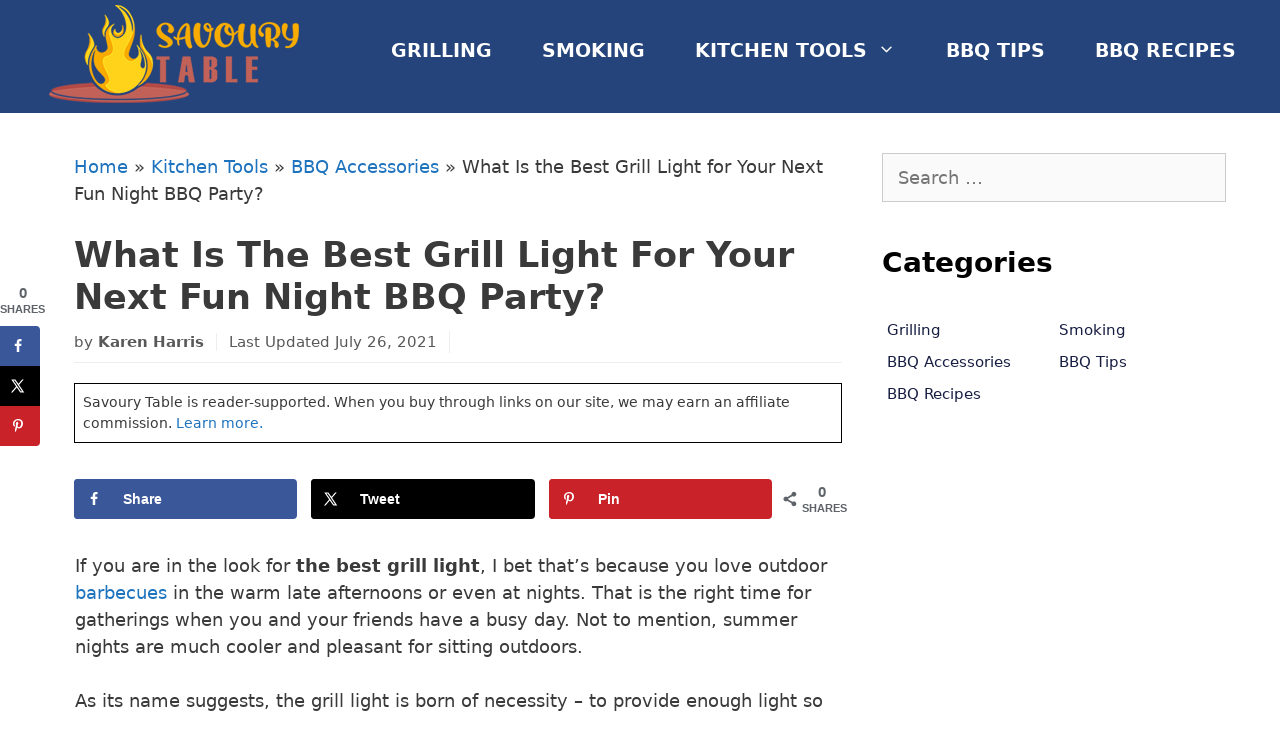

--- FILE ---
content_type: text/html; charset=UTF-8
request_url: https://savourytable.com/best-grill-light/
body_size: 38226
content:
<!DOCTYPE html>
<html lang="en-US">
<head>
	<meta charset="UTF-8">
	    <style>
        #wpadminbar #wp-admin-bar-p404_free_top_button .ab-icon:before {
            content: "\f103";
            color:red;
            top: 2px;
        }
    </style>
    <meta name='robots' content='index, follow, max-image-preview:large, max-snippet:-1, max-video-preview:-1' />
<!-- Hubbub v.1.34.3 https://morehubbub.com/ -->
<meta property="og:locale" content="en_US" />
<meta property="og:type" content="article" />
<meta property="og:title" content="The Best Grill Light of 2021: Do NOT Buy Before Reading This!" />
<meta property="og:description" content="If you are still looking for the best grill light, go no further. Here are 8 barbecue lights to pack along for your reunion parties next time" />
<meta property="og:url" content="https://savourytable.com/best-grill-light/" />
<meta property="og:site_name" content="Savoury Table" />
<meta property="og:updated_time" content="2021-07-26T04:11:18+00:00" />
<meta property="article:published_time" content="2021-07-25T05:14:00+00:00" />
<meta property="article:modified_time" content="2021-07-26T04:11:18+00:00" />
<meta name="twitter:card" content="summary_large_image" />
<meta name="twitter:title" content="The Best Grill Light of 2021: Do NOT Buy Before Reading This!" />
<meta name="twitter:description" content="If you are still looking for the best grill light, go no further. Here are 8 barbecue lights to pack along for your reunion parties next time" />
<meta class="flipboard-article" content="If you are still looking for the best grill light, go no further. Here are 8 barbecue lights to pack along for your reunion parties next time" />
<meta property="og:image" content="https://savourytable.com/wp-content/uploads/2019/08/best_grill_light.jpg" />
<meta name="twitter:image" content="https://savourytable.com/wp-content/uploads/2019/08/best_grill_light.jpg" />
<meta property="og:image:width" content="800" />
<meta property="og:image:height" content="450" />
<!-- Hubbub v.1.34.3 https://morehubbub.com/ -->
<meta name="viewport" content="width=device-width, initial-scale=1">
	<!-- This site is optimized with the Yoast SEO plugin v23.1 - https://yoast.com/wordpress/plugins/seo/ -->
	<title>The Best Grill Light of 2021: Do NOT Buy Before Reading This!</title>
	<meta name="description" content="If you are still looking for the best grill light, go no further. Here are 8 barbecue lights to pack along for your reunion parties next time" />
	<link rel="canonical" href="https://savourytable.com/best-grill-light/" />
	<meta name="author" content="Karen Harris" />
	<meta name="twitter:label1" content="Written by" />
	<meta name="twitter:data1" content="Karen Harris" />
	<meta name="twitter:label2" content="Est. reading time" />
	<meta name="twitter:data2" content="19 minutes" />
	<script type="application/ld+json" class="yoast-schema-graph">{"@context":"https://schema.org","@graph":[{"@type":"Article","@id":"https://savourytable.com/best-grill-light/#article","isPartOf":{"@id":"https://savourytable.com/best-grill-light/"},"author":{"name":"Karen Harris","@id":"https://savourytable.com/#/schema/person/acc15c6d9a9fbc5a72cef0efb6f948dc"},"headline":"What Is the Best Grill Light for Your Next Fun Night BBQ Party?","datePublished":"2021-07-25T05:14:00+00:00","dateModified":"2021-07-26T04:11:18+00:00","mainEntityOfPage":{"@id":"https://savourytable.com/best-grill-light/"},"wordCount":4351,"commentCount":0,"publisher":{"@id":"https://savourytable.com/#organization"},"image":{"@id":"https://savourytable.com/best-grill-light/#primaryimage"},"thumbnailUrl":"https://savourytable.com/wp-content/uploads/2019/08/best_grill_light.jpg","articleSection":["BBQ Accessories"],"inLanguage":"en-US","potentialAction":[{"@type":"CommentAction","name":"Comment","target":["https://savourytable.com/best-grill-light/#respond"]}]},{"@type":"WebPage","@id":"https://savourytable.com/best-grill-light/","url":"https://savourytable.com/best-grill-light/","name":"The Best Grill Light of 2021: Do NOT Buy Before Reading This!","isPartOf":{"@id":"https://savourytable.com/#website"},"primaryImageOfPage":{"@id":"https://savourytable.com/best-grill-light/#primaryimage"},"image":{"@id":"https://savourytable.com/best-grill-light/#primaryimage"},"thumbnailUrl":"https://savourytable.com/wp-content/uploads/2019/08/best_grill_light.jpg","datePublished":"2021-07-25T05:14:00+00:00","dateModified":"2021-07-26T04:11:18+00:00","description":"If you are still looking for the best grill light, go no further. Here are 8 barbecue lights to pack along for your reunion parties next time","breadcrumb":{"@id":"https://savourytable.com/best-grill-light/#breadcrumb"},"inLanguage":"en-US","potentialAction":[{"@type":"ReadAction","target":["https://savourytable.com/best-grill-light/"]}]},{"@type":"ImageObject","inLanguage":"en-US","@id":"https://savourytable.com/best-grill-light/#primaryimage","url":"https://savourytable.com/wp-content/uploads/2019/08/best_grill_light.jpg","contentUrl":"https://savourytable.com/wp-content/uploads/2019/08/best_grill_light.jpg","width":800,"height":450,"caption":"Best Grill Light"},{"@type":"BreadcrumbList","@id":"https://savourytable.com/best-grill-light/#breadcrumb","itemListElement":[{"@type":"ListItem","position":1,"name":"Home","item":"https://savourytable.com/"},{"@type":"ListItem","position":2,"name":"Kitchen Tools","item":"https://savourytable.com/category/kitchen/"},{"@type":"ListItem","position":3,"name":"BBQ Accessories","item":"https://savourytable.com/category/kitchen/bbq-accessories/"},{"@type":"ListItem","position":4,"name":"What Is the Best Grill Light for Your Next Fun Night BBQ Party?"}]},{"@type":"WebSite","@id":"https://savourytable.com/#website","url":"https://savourytable.com/","name":"Savoury Table","description":"Nothing but Cooking With Love!","publisher":{"@id":"https://savourytable.com/#organization"},"potentialAction":[{"@type":"SearchAction","target":{"@type":"EntryPoint","urlTemplate":"https://savourytable.com/?s={search_term_string}"},"query-input":"required name=search_term_string"}],"inLanguage":"en-US"},{"@type":"Organization","@id":"https://savourytable.com/#organization","name":"Savoury Table","url":"https://savourytable.com/","logo":{"@type":"ImageObject","inLanguage":"en-US","@id":"https://savourytable.com/#/schema/logo/image/","url":"https://savourytable.com/wp-content/uploads/2021/05/st_logo_250.png","contentUrl":"https://savourytable.com/wp-content/uploads/2021/05/st_logo_250.png","width":250,"height":98,"caption":"Savoury Table"},"image":{"@id":"https://savourytable.com/#/schema/logo/image/"}},{"@type":"Person","@id":"https://savourytable.com/#/schema/person/acc15c6d9a9fbc5a72cef0efb6f948dc","name":"Karen Harris","image":{"@type":"ImageObject","inLanguage":"en-US","@id":"https://savourytable.com/#/schema/person/image/","url":"https://secure.gravatar.com/avatar/e29341ba32b2af626ea4c577430bde5b?s=96&d=mm&r=g","contentUrl":"https://secure.gravatar.com/avatar/e29341ba32b2af626ea4c577430bde5b?s=96&d=mm&r=g","caption":"Karen Harris"},"url":"https://savourytable.com/author/karen/"}]}</script>
	<!-- / Yoast SEO plugin. -->


<link rel='dns-prefetch' href='//ajax.googleapis.com' />
<link rel="alternate" type="application/rss+xml" title="Savoury Table &raquo; Feed" href="https://savourytable.com/feed/" />
<link rel="alternate" type="application/rss+xml" title="Savoury Table &raquo; Comments Feed" href="https://savourytable.com/comments/feed/" />
<link rel="alternate" type="application/rss+xml" title="Savoury Table &raquo; What Is the Best Grill Light for Your Next Fun Night BBQ Party? Comments Feed" href="https://savourytable.com/best-grill-light/feed/" />
<link rel='stylesheet' id='wp-block-library-css' href='https://savourytable.com/wp-includes/css/dist/block-library/style.min.css' media='all' />
<style id='classic-theme-styles-inline-css'>
/*! This file is auto-generated */
.wp-block-button__link{color:#fff;background-color:#32373c;border-radius:9999px;box-shadow:none;text-decoration:none;padding:calc(.667em + 2px) calc(1.333em + 2px);font-size:1.125em}.wp-block-file__button{background:#32373c;color:#fff;text-decoration:none}
</style>
<style id='global-styles-inline-css'>
body{--wp--preset--color--black: #000000;--wp--preset--color--cyan-bluish-gray: #abb8c3;--wp--preset--color--white: #ffffff;--wp--preset--color--pale-pink: #f78da7;--wp--preset--color--vivid-red: #cf2e2e;--wp--preset--color--luminous-vivid-orange: #ff6900;--wp--preset--color--luminous-vivid-amber: #fcb900;--wp--preset--color--light-green-cyan: #7bdcb5;--wp--preset--color--vivid-green-cyan: #00d084;--wp--preset--color--pale-cyan-blue: #8ed1fc;--wp--preset--color--vivid-cyan-blue: #0693e3;--wp--preset--color--vivid-purple: #9b51e0;--wp--preset--color--contrast: var(--contrast);--wp--preset--color--contrast-2: var(--contrast-2);--wp--preset--color--contrast-3: var(--contrast-3);--wp--preset--color--base: var(--base);--wp--preset--color--base-2: var(--base-2);--wp--preset--color--base-3: var(--base-3);--wp--preset--color--accent: var(--accent);--wp--preset--gradient--vivid-cyan-blue-to-vivid-purple: linear-gradient(135deg,rgba(6,147,227,1) 0%,rgb(155,81,224) 100%);--wp--preset--gradient--light-green-cyan-to-vivid-green-cyan: linear-gradient(135deg,rgb(122,220,180) 0%,rgb(0,208,130) 100%);--wp--preset--gradient--luminous-vivid-amber-to-luminous-vivid-orange: linear-gradient(135deg,rgba(252,185,0,1) 0%,rgba(255,105,0,1) 100%);--wp--preset--gradient--luminous-vivid-orange-to-vivid-red: linear-gradient(135deg,rgba(255,105,0,1) 0%,rgb(207,46,46) 100%);--wp--preset--gradient--very-light-gray-to-cyan-bluish-gray: linear-gradient(135deg,rgb(238,238,238) 0%,rgb(169,184,195) 100%);--wp--preset--gradient--cool-to-warm-spectrum: linear-gradient(135deg,rgb(74,234,220) 0%,rgb(151,120,209) 20%,rgb(207,42,186) 40%,rgb(238,44,130) 60%,rgb(251,105,98) 80%,rgb(254,248,76) 100%);--wp--preset--gradient--blush-light-purple: linear-gradient(135deg,rgb(255,206,236) 0%,rgb(152,150,240) 100%);--wp--preset--gradient--blush-bordeaux: linear-gradient(135deg,rgb(254,205,165) 0%,rgb(254,45,45) 50%,rgb(107,0,62) 100%);--wp--preset--gradient--luminous-dusk: linear-gradient(135deg,rgb(255,203,112) 0%,rgb(199,81,192) 50%,rgb(65,88,208) 100%);--wp--preset--gradient--pale-ocean: linear-gradient(135deg,rgb(255,245,203) 0%,rgb(182,227,212) 50%,rgb(51,167,181) 100%);--wp--preset--gradient--electric-grass: linear-gradient(135deg,rgb(202,248,128) 0%,rgb(113,206,126) 100%);--wp--preset--gradient--midnight: linear-gradient(135deg,rgb(2,3,129) 0%,rgb(40,116,252) 100%);--wp--preset--font-size--small: 13px;--wp--preset--font-size--medium: 20px;--wp--preset--font-size--large: 36px;--wp--preset--font-size--x-large: 42px;--wp--preset--spacing--20: 0.44rem;--wp--preset--spacing--30: 0.67rem;--wp--preset--spacing--40: 1rem;--wp--preset--spacing--50: 1.5rem;--wp--preset--spacing--60: 2.25rem;--wp--preset--spacing--70: 3.38rem;--wp--preset--spacing--80: 5.06rem;--wp--preset--shadow--natural: 6px 6px 9px rgba(0, 0, 0, 0.2);--wp--preset--shadow--deep: 12px 12px 50px rgba(0, 0, 0, 0.4);--wp--preset--shadow--sharp: 6px 6px 0px rgba(0, 0, 0, 0.2);--wp--preset--shadow--outlined: 6px 6px 0px -3px rgba(255, 255, 255, 1), 6px 6px rgba(0, 0, 0, 1);--wp--preset--shadow--crisp: 6px 6px 0px rgba(0, 0, 0, 1);}:where(.is-layout-flex){gap: 0.5em;}:where(.is-layout-grid){gap: 0.5em;}body .is-layout-flex{display: flex;}body .is-layout-flex{flex-wrap: wrap;align-items: center;}body .is-layout-flex > *{margin: 0;}body .is-layout-grid{display: grid;}body .is-layout-grid > *{margin: 0;}:where(.wp-block-columns.is-layout-flex){gap: 2em;}:where(.wp-block-columns.is-layout-grid){gap: 2em;}:where(.wp-block-post-template.is-layout-flex){gap: 1.25em;}:where(.wp-block-post-template.is-layout-grid){gap: 1.25em;}.has-black-color{color: var(--wp--preset--color--black) !important;}.has-cyan-bluish-gray-color{color: var(--wp--preset--color--cyan-bluish-gray) !important;}.has-white-color{color: var(--wp--preset--color--white) !important;}.has-pale-pink-color{color: var(--wp--preset--color--pale-pink) !important;}.has-vivid-red-color{color: var(--wp--preset--color--vivid-red) !important;}.has-luminous-vivid-orange-color{color: var(--wp--preset--color--luminous-vivid-orange) !important;}.has-luminous-vivid-amber-color{color: var(--wp--preset--color--luminous-vivid-amber) !important;}.has-light-green-cyan-color{color: var(--wp--preset--color--light-green-cyan) !important;}.has-vivid-green-cyan-color{color: var(--wp--preset--color--vivid-green-cyan) !important;}.has-pale-cyan-blue-color{color: var(--wp--preset--color--pale-cyan-blue) !important;}.has-vivid-cyan-blue-color{color: var(--wp--preset--color--vivid-cyan-blue) !important;}.has-vivid-purple-color{color: var(--wp--preset--color--vivid-purple) !important;}.has-black-background-color{background-color: var(--wp--preset--color--black) !important;}.has-cyan-bluish-gray-background-color{background-color: var(--wp--preset--color--cyan-bluish-gray) !important;}.has-white-background-color{background-color: var(--wp--preset--color--white) !important;}.has-pale-pink-background-color{background-color: var(--wp--preset--color--pale-pink) !important;}.has-vivid-red-background-color{background-color: var(--wp--preset--color--vivid-red) !important;}.has-luminous-vivid-orange-background-color{background-color: var(--wp--preset--color--luminous-vivid-orange) !important;}.has-luminous-vivid-amber-background-color{background-color: var(--wp--preset--color--luminous-vivid-amber) !important;}.has-light-green-cyan-background-color{background-color: var(--wp--preset--color--light-green-cyan) !important;}.has-vivid-green-cyan-background-color{background-color: var(--wp--preset--color--vivid-green-cyan) !important;}.has-pale-cyan-blue-background-color{background-color: var(--wp--preset--color--pale-cyan-blue) !important;}.has-vivid-cyan-blue-background-color{background-color: var(--wp--preset--color--vivid-cyan-blue) !important;}.has-vivid-purple-background-color{background-color: var(--wp--preset--color--vivid-purple) !important;}.has-black-border-color{border-color: var(--wp--preset--color--black) !important;}.has-cyan-bluish-gray-border-color{border-color: var(--wp--preset--color--cyan-bluish-gray) !important;}.has-white-border-color{border-color: var(--wp--preset--color--white) !important;}.has-pale-pink-border-color{border-color: var(--wp--preset--color--pale-pink) !important;}.has-vivid-red-border-color{border-color: var(--wp--preset--color--vivid-red) !important;}.has-luminous-vivid-orange-border-color{border-color: var(--wp--preset--color--luminous-vivid-orange) !important;}.has-luminous-vivid-amber-border-color{border-color: var(--wp--preset--color--luminous-vivid-amber) !important;}.has-light-green-cyan-border-color{border-color: var(--wp--preset--color--light-green-cyan) !important;}.has-vivid-green-cyan-border-color{border-color: var(--wp--preset--color--vivid-green-cyan) !important;}.has-pale-cyan-blue-border-color{border-color: var(--wp--preset--color--pale-cyan-blue) !important;}.has-vivid-cyan-blue-border-color{border-color: var(--wp--preset--color--vivid-cyan-blue) !important;}.has-vivid-purple-border-color{border-color: var(--wp--preset--color--vivid-purple) !important;}.has-vivid-cyan-blue-to-vivid-purple-gradient-background{background: var(--wp--preset--gradient--vivid-cyan-blue-to-vivid-purple) !important;}.has-light-green-cyan-to-vivid-green-cyan-gradient-background{background: var(--wp--preset--gradient--light-green-cyan-to-vivid-green-cyan) !important;}.has-luminous-vivid-amber-to-luminous-vivid-orange-gradient-background{background: var(--wp--preset--gradient--luminous-vivid-amber-to-luminous-vivid-orange) !important;}.has-luminous-vivid-orange-to-vivid-red-gradient-background{background: var(--wp--preset--gradient--luminous-vivid-orange-to-vivid-red) !important;}.has-very-light-gray-to-cyan-bluish-gray-gradient-background{background: var(--wp--preset--gradient--very-light-gray-to-cyan-bluish-gray) !important;}.has-cool-to-warm-spectrum-gradient-background{background: var(--wp--preset--gradient--cool-to-warm-spectrum) !important;}.has-blush-light-purple-gradient-background{background: var(--wp--preset--gradient--blush-light-purple) !important;}.has-blush-bordeaux-gradient-background{background: var(--wp--preset--gradient--blush-bordeaux) !important;}.has-luminous-dusk-gradient-background{background: var(--wp--preset--gradient--luminous-dusk) !important;}.has-pale-ocean-gradient-background{background: var(--wp--preset--gradient--pale-ocean) !important;}.has-electric-grass-gradient-background{background: var(--wp--preset--gradient--electric-grass) !important;}.has-midnight-gradient-background{background: var(--wp--preset--gradient--midnight) !important;}.has-small-font-size{font-size: var(--wp--preset--font-size--small) !important;}.has-medium-font-size{font-size: var(--wp--preset--font-size--medium) !important;}.has-large-font-size{font-size: var(--wp--preset--font-size--large) !important;}.has-x-large-font-size{font-size: var(--wp--preset--font-size--x-large) !important;}
.wp-block-navigation a:where(:not(.wp-element-button)){color: inherit;}
:where(.wp-block-post-template.is-layout-flex){gap: 1.25em;}:where(.wp-block-post-template.is-layout-grid){gap: 1.25em;}
:where(.wp-block-columns.is-layout-flex){gap: 2em;}:where(.wp-block-columns.is-layout-grid){gap: 2em;}
.wp-block-pullquote{font-size: 1.5em;line-height: 1.6;}
</style>
<link rel='stylesheet' id='dpsp-frontend-style-pro-css' href='https://savourytable.com/wp-content/plugins/social-pug/assets/dist/style-frontend-pro.css' media='all' />
<style id='dpsp-frontend-style-pro-inline-css'>

				@media screen and ( max-width : 720px ) {
					.dpsp-content-wrapper.dpsp-hide-on-mobile,
					.dpsp-share-text.dpsp-hide-on-mobile {
						display: none;
					}
					.dpsp-has-spacing .dpsp-networks-btns-wrapper li {
						margin:0 2% 10px 0;
					}
					.dpsp-network-btn.dpsp-has-label:not(.dpsp-has-count) {
						max-height: 40px;
						padding: 0;
						justify-content: center;
					}
					.dpsp-content-wrapper.dpsp-size-small .dpsp-network-btn.dpsp-has-label:not(.dpsp-has-count){
						max-height: 32px;
					}
					.dpsp-content-wrapper.dpsp-size-large .dpsp-network-btn.dpsp-has-label:not(.dpsp-has-count){
						max-height: 46px;
					}
				}
			
			@media screen and ( max-width : 720px ) {
				aside#dpsp-floating-sidebar.dpsp-hide-on-mobile.opened {
					display: none;
				}
			}
			
</style>
<link rel='stylesheet' id='toc-screen-css' href='https://savourytable.com/wp-content/plugins/table-of-contents-plus/screen.min.css' media='all' />
<style id='toc-screen-inline-css'>
div#toc_container ul li {font-size: 90%;}
</style>
<link rel='stylesheet' id='tve_style_family_tve_flt-css' href='https://savourytable.com/wp-content/plugins/thrive-visual-editor/editor/css/thrive_flat.css' media='all' />
<link rel='stylesheet' id='generate-style-grid-css' href='https://savourytable.com/wp-content/themes/generatepress/assets/css/unsemantic-grid.min.css' media='all' />
<link rel='stylesheet' id='generate-style-css' href='https://savourytable.com/wp-content/themes/generatepress/assets/css/style.min.css' media='all' />
<style id='generate-style-inline-css'>
body{background-color:#ffffff;color:#3a3a3a;}a{color:#1e73be;}a:hover, a:focus, a:active{color:#000000;}body .grid-container{max-width:1212px;}.wp-block-group__inner-container{max-width:1212px;margin-left:auto;margin-right:auto;}:root{--contrast:#222222;--contrast-2:#575760;--contrast-3:#b2b2be;--base:#f0f0f0;--base-2:#f7f8f9;--base-3:#ffffff;--accent:#1e73be;}:root .has-contrast-color{color:var(--contrast);}:root .has-contrast-background-color{background-color:var(--contrast);}:root .has-contrast-2-color{color:var(--contrast-2);}:root .has-contrast-2-background-color{background-color:var(--contrast-2);}:root .has-contrast-3-color{color:var(--contrast-3);}:root .has-contrast-3-background-color{background-color:var(--contrast-3);}:root .has-base-color{color:var(--base);}:root .has-base-background-color{background-color:var(--base);}:root .has-base-2-color{color:var(--base-2);}:root .has-base-2-background-color{background-color:var(--base-2);}:root .has-base-3-color{color:var(--base-3);}:root .has-base-3-background-color{background-color:var(--base-3);}:root .has-accent-color{color:var(--accent);}:root .has-accent-background-color{background-color:var(--accent);}body, button, input, select, textarea{font-family:-apple-system, system-ui, BlinkMacSystemFont, "Segoe UI", Helvetica, Arial, sans-serif, "Apple Color Emoji", "Segoe UI Emoji", "Segoe UI Symbol";font-size:18px;}body{line-height:1.5;}.entry-content > [class*="wp-block-"]:not(:last-child):not(.wp-block-heading){margin-bottom:1.5em;}.main-title{text-transform:capitalize;font-size:45px;}.main-navigation a, .menu-toggle{font-weight:600;text-transform:uppercase;font-size:16px;}.main-navigation .main-nav ul ul li a{font-size:15px;}.widget-title{font-weight:400;font-size:18px;}.sidebar .widget, .footer-widgets .widget{font-size:16px;}h1{font-weight:bold;text-transform:capitalize;font-size:40px;}h2{font-weight:bold;font-size:30px;}h3{font-weight:bold;font-size:25px;}h4{font-weight:bold;font-size:22px;line-height:1em;}h5{font-weight:bold;line-height:1em;}.site-info{font-size:14px;}@media (max-width:768px){.main-title{font-size:30px;}h1{font-size:30px;}h2{font-size:25px;}}.top-bar{background-color:#636363;color:#ffffff;}.top-bar a{color:#ffffff;}.top-bar a:hover{color:#303030;}.site-header{background-color:#24447b;color:#3a3a3a;}.site-header a{color:#3a3a3a;}.main-title a,.main-title a:hover{color:#222222;}.site-description{color:#757575;}.mobile-menu-control-wrapper .menu-toggle,.mobile-menu-control-wrapper .menu-toggle:hover,.mobile-menu-control-wrapper .menu-toggle:focus,.has-inline-mobile-toggle #site-navigation.toggled{background-color:rgba(0, 0, 0, 0.02);}.main-navigation,.main-navigation ul ul{background-color:#24447b;}.main-navigation .main-nav ul li a, .main-navigation .menu-toggle, .main-navigation .menu-bar-items{color:#ffffff;}.main-navigation .main-nav ul li:not([class*="current-menu-"]):hover > a, .main-navigation .main-nav ul li:not([class*="current-menu-"]):focus > a, .main-navigation .main-nav ul li.sfHover:not([class*="current-menu-"]) > a, .main-navigation .menu-bar-item:hover > a, .main-navigation .menu-bar-item.sfHover > a{color:#3f3f3f;background-color:#ffffff;}button.menu-toggle:hover,button.menu-toggle:focus,.main-navigation .mobile-bar-items a,.main-navigation .mobile-bar-items a:hover,.main-navigation .mobile-bar-items a:focus{color:#ffffff;}.main-navigation .main-nav ul li[class*="current-menu-"] > a{color:#ffffff;background-color:#1a61b2;}.navigation-search input[type="search"],.navigation-search input[type="search"]:active, .navigation-search input[type="search"]:focus, .main-navigation .main-nav ul li.search-item.active > a, .main-navigation .menu-bar-items .search-item.active > a{color:#3f3f3f;background-color:#ffffff;}.main-navigation ul ul{background-color:#3f3f3f;}.main-navigation .main-nav ul ul li a{color:#ffffff;}.main-navigation .main-nav ul ul li:not([class*="current-menu-"]):hover > a,.main-navigation .main-nav ul ul li:not([class*="current-menu-"]):focus > a, .main-navigation .main-nav ul ul li.sfHover:not([class*="current-menu-"]) > a{color:#ffffff;background-color:#4f4f4f;}.main-navigation .main-nav ul ul li[class*="current-menu-"] > a{color:#ffffff;background-color:#4f4f4f;}.separate-containers .inside-article, .separate-containers .comments-area, .separate-containers .page-header, .one-container .container, .separate-containers .paging-navigation, .inside-page-header{background-color:#ffffff;}.entry-meta{color:#595959;}.entry-meta a{color:#595959;}.entry-meta a:hover{color:#1e73be;}.sidebar .widget{background-color:#ffffff;}.sidebar .widget .widget-title{color:#000000;}.footer-widgets{color:#ffffff;background-color:#2c3027;}.footer-widgets a{color:#7abc51;}.footer-widgets a:hover{color:#3ad153;}.footer-widgets .widget-title{color:#ffffff;}.site-info{color:#ffffff;background-color:#222222;}.site-info a{color:#ffffff;}.site-info a:hover{color:#606060;}.footer-bar .widget_nav_menu .current-menu-item a{color:#606060;}input[type="text"],input[type="email"],input[type="url"],input[type="password"],input[type="search"],input[type="tel"],input[type="number"],textarea,select{color:#666666;background-color:#fafafa;border-color:#cccccc;}input[type="text"]:focus,input[type="email"]:focus,input[type="url"]:focus,input[type="password"]:focus,input[type="search"]:focus,input[type="tel"]:focus,input[type="number"]:focus,textarea:focus,select:focus{color:#666666;background-color:#ffffff;border-color:#bfbfbf;}button,html input[type="button"],input[type="reset"],input[type="submit"],a.button,a.wp-block-button__link:not(.has-background){color:#ffffff;background-color:#666666;}button:hover,html input[type="button"]:hover,input[type="reset"]:hover,input[type="submit"]:hover,a.button:hover,button:focus,html input[type="button"]:focus,input[type="reset"]:focus,input[type="submit"]:focus,a.button:focus,a.wp-block-button__link:not(.has-background):active,a.wp-block-button__link:not(.has-background):focus,a.wp-block-button__link:not(.has-background):hover{color:#ffffff;background-color:#3f3f3f;}a.generate-back-to-top{background-color:rgba( 0,0,0,0.4 );color:#ffffff;}a.generate-back-to-top:hover,a.generate-back-to-top:focus{background-color:rgba( 0,0,0,0.6 );color:#ffffff;}:root{--gp-search-modal-bg-color:var(--base-3);--gp-search-modal-text-color:var(--contrast);--gp-search-modal-overlay-bg-color:rgba(0,0,0,0.2);}@media (max-width: 768px){.main-navigation .menu-bar-item:hover > a, .main-navigation .menu-bar-item.sfHover > a{background:none;color:#ffffff;}}.inside-top-bar{padding:10px;}.inside-header{padding:40px;}.site-main .wp-block-group__inner-container{padding:40px;}.entry-content .alignwide, body:not(.no-sidebar) .entry-content .alignfull{margin-left:-40px;width:calc(100% + 80px);max-width:calc(100% + 80px);}.rtl .menu-item-has-children .dropdown-menu-toggle{padding-left:20px;}.rtl .main-navigation .main-nav ul li.menu-item-has-children > a{padding-right:20px;}.widget-area .widget{padding:20px 20px 0px 0px;}.site-info{padding:20px;}@media (max-width:768px){.separate-containers .inside-article, .separate-containers .comments-area, .separate-containers .page-header, .separate-containers .paging-navigation, .one-container .site-content, .inside-page-header{padding:30px;}.site-main .wp-block-group__inner-container{padding:30px;}.site-info{padding-right:10px;padding-left:10px;}.entry-content .alignwide, body:not(.no-sidebar) .entry-content .alignfull{margin-left:-30px;width:calc(100% + 60px);max-width:calc(100% + 60px);}}/* End cached CSS */@media (max-width: 768px){.main-navigation .menu-toggle,.main-navigation .mobile-bar-items,.sidebar-nav-mobile:not(#sticky-placeholder){display:block;}.main-navigation ul,.gen-sidebar-nav{display:none;}[class*="nav-float-"] .site-header .inside-header > *{float:none;clear:both;}}
.dynamic-author-image-rounded{border-radius:100%;}.dynamic-featured-image, .dynamic-author-image{vertical-align:middle;}.one-container.blog .dynamic-content-template:not(:last-child), .one-container.archive .dynamic-content-template:not(:last-child){padding-bottom:0px;}.dynamic-entry-excerpt > p:last-child{margin-bottom:0px;}
</style>
<link rel='stylesheet' id='generate-mobile-style-css' href='https://savourytable.com/wp-content/themes/generatepress/assets/css/mobile.min.css' media='all' />
<link rel='stylesheet' id='generate-child-css' href='https://savourytable.com/wp-content/themes/generatepress_child/style.css' media='all' />
<link rel='stylesheet' id='aawp-css' href='https://savourytable.com/wp-content/plugins/aawp/assets/dist/css/main.css' media='all' />
<script src="https://savourytable.com/wp-includes/js/plupload/moxie.min.js" id="moxiejs-js"></script>
<script src="https://savourytable.com/wp-includes/js/plupload/plupload.min.js" id="plupload-js"></script>
<link rel="https://api.w.org/" href="https://savourytable.com/wp-json/" /><link rel="alternate" type="application/json" href="https://savourytable.com/wp-json/wp/v2/posts/1130" /><link rel="EditURI" type="application/rsd+xml" title="RSD" href="https://savourytable.com/xmlrpc.php?rsd" />
<meta name="generator" content="WordPress 6.5.7" />
<link rel='shortlink' href='https://savourytable.com/?p=1130' />
<link rel="alternate" type="application/json+oembed" href="https://savourytable.com/wp-json/oembed/1.0/embed?url=https%3A%2F%2Fsavourytable.com%2Fbest-grill-light%2F" />
<link rel="alternate" type="text/xml+oembed" href="https://savourytable.com/wp-json/oembed/1.0/embed?url=https%3A%2F%2Fsavourytable.com%2Fbest-grill-light%2F&#038;format=xml" />
<style type="text/css">.aawp .aawp-tb__row--highlight{background-color:#256aaf;}.aawp .aawp-tb__row--highlight{color:#256aaf;}.aawp .aawp-tb__row--highlight a{color:#256aaf;}</style><style type="text/css">table.aawp-table, span.aawp-tb-ribbon, div.aawp-tb  {
    font-size: 16px !important;
}</style><!-- Global site tag (gtag.js) - Google Analytics -->
<script async src="https://www.googletagmanager.com/gtag/js?id=G-G2R8918ML2"></script>
<script>
  window.dataLayer = window.dataLayer || [];
  function gtag(){dataLayer.push(arguments);}
  gtag('js', new Date());

  gtag('config', 'G-G2R8918ML2');
</script><style type="text/css" id="simple-css-output">/* open-sans-regular - latin */@font-face { font-family: 'Open Sans'; font-style: normal; font-weight: 400; src: url('https://savourytable.com/wp-content/uploads/2020/06/open-sans-v17-latin-regular.eot'); /* IE9 Compat Modes */ src: local('Open Sans Regular'), local('OpenSans-Regular'), url('https://savourytable.com/wp-content/uploads/2020/06/open-sans-v17-latin-regular.eot?#iefix') format('embedded-opentype'), /* IE6-IE8 */ url('https://savourytable.com/wp-content/uploads/2020/06/open-sans-v17-latin-regular.woff2') format('woff2'), /* Super Modern Browsers */ url('https://savourytable.com/wp-content/uploads/2020/06/open-sans-v17-latin-regular.woff') format('woff'), /* Modern Browsers */ url('https://savourytable.com/wp-content/uploads/2020/06/open-sans-v17-latin-regular.ttf') format('truetype'), /* Safari, Android, iOS */ url('https://savourytable.com/wp-content/uploads/2020/06/open-sans-v17-latin-regular.svg#OpenSans') format('svg'); /* Legacy iOS */}/* open-sans-700 - latin */@font-face { font-family: 'Open Sans'; font-style: normal; font-weight: 700; src: url('https://savourytable.com/wp-content/uploads/2020/06/open-sans-v17-latin-700.eot'); /* IE9 Compat Modes */ src: local('Open Sans Bold'), local('OpenSans-Bold'), url('https://savourytable.com/wp-content/uploads/2020/06/open-sans-v17-latin-700.eot?#iefix') format('embedded-opentype'), /* IE6-IE8 */ url('https://savourytable.com/wp-content/uploads/2020/06/open-sans-v17-latin-700.woff2') format('woff2'), /* Super Modern Browsers */ url('https://savourytable.com/wp-content/uploads/2020/06/open-sans-v17-latin-700.woff') format('woff'), /* Modern Browsers */ url('https://savourytable.com/wp-content/uploads/2020/06/open-sans-v17-latin-700.ttf') format('truetype'), /* Safari, Android, iOS */ url('https://savourytable.com/wp-content/uploads/2020/06/open-sans-v17-latin-700.svg#OpenSans') format('svg'); /* Legacy iOS */}a, a:visited { text-decoration: none; line-height: 1.5;}/* h1, h2, h3, h4, h5, h6 { font-family: "Open Sans",sans-serif; } */h1, .h1 { font-size: 35px !important; font-weight: Bold !important;}h2, .h2 { font-size: 28px !important; font-weight: Bold !important;}h3, .h3 { font-size: 25px !important; font-weight: Bold !important;}h4, .h4 { font-size: 22px !important; font-weight: Bold !important;}h5, .h5 { font-size: 20px !important; font-weight: Bold !important;}h6, .h6 { font-size: 18px !important; font-weight: Bold !important;}.separate-containers .page-header-image { margin-top: 0;}.inside-header { padding-top: 5px; padding-left: 40px; padding-bottom: 10px; padding-right: 10px;}.nav-float-right .inside-header .main-navigation { margin-top: 5px;}.right-sidebar.separate-containers .site-main { margin: 0px 0px 0px 0px;}@media (min-width:769px) { .main-navigation .main-nav ul li a { margin: 10px 5px 10px 5px; font-size: 19px; } .main-navigation .main-nav ul li.nav-contact a { border: 2px solid #20b258; }}button.menu-toggle { text-align: right;}@media(max-width:768px) { /** MOBILE **/ .inside-header { padding-left: 0px; } #primary-menu { z-index: 4; } body.separate-containers .inside-article { padding: 30px 15px 30px 15px; } #site-navigation { margin-left: 10px; } .nav-float-right .inside-header .main-navigation { margin-top: 0px; } #secondary-navigation { padding-left: 20px; } .inside-navigation { position: relative; } .main-navigation a, .menu-toggle { font-size: 15px; text-transform: uppercase; } button.menu-toggle:hover, button.menu-toggle { background: #24447b; } .fluid-header .inside-header, .header-widget, .site-info { text-align: left; clear: none; margin-bottom: 0px; padding-left: 10px; } .nav-float-right .inside-header .main-navigation { float: right; clear: none; } #primary-menu { width: 290px; position: absolute; right: 0; } /* MENU ITEMS */ .main-navigation { } .main-navigation .main-nav ul li a, .main-navigation { color: #FFFFFF; background-color: #000000; } /* SUB-NAVIGATION */ .main-navigation .main-nav ul ul li a { background: #24447b; color: #FFFFFF; } /* CURRENT ITEMS */ .main-navigation .main-nav ul li[class*="current-menu-"] > a { color: #FFFFFF; background-color: #24447b; } /* SUB-NAVIGATION CURRENT ITEMS */ .main-navigation .main-nav ul ul li[class*="current-menu-"] > a { color: #FFFFFF; background-color: #24447b; } .inside-header>:not(:last-child):not(.main-navigation) { margin-bottom: 0px; } .menu-toggle { padding-left: 5px; padding-right: 10px; } .main-navigation .sf-menu>li.menu-social-item { float: none!important; display: none!important; } .main-navigation.toggled .sf-menu>li.menu-item-float-right { float: none!important; display: none !important; }}@media(max-width:361px) { /** Iphone 4, 5 **/ .site-logo img { max-width: 200px; } .cat-items .item { width: 100%; } }.tve_table tbody tr.tve_table_row td, .tve_table tbody tr.tve_table_row th, .tve_table thead tr.tve_table_row td, .tve_table thead tr.tve_table_row th { line-height: 1.5 }.tve_flt .tve_white.tve_cb .tve_hd>h3, .tve_flt .tve_white.tve_cb .tve_cb_cnt>p{ margin-bottom: 1em;}.swp_popular_posts_title { font-size: 28px !important; font-weight: Normal !important; line-height: 1.5}.single-post .post-navigation { font-size: 18px;}.nav-next { float: right; padding-right: 25px; text-align: right; box-sizing: border-box; -moz-box-sizing: border-box; -webkit-box-sizing: border-box;}.nav-previous, .nav-next { width: 47%; position: relative;}.nav-previous { float: left; padding-left: 25px; box-sizing: border-box; -moz-box-sizing: border-box; -webkit-box-sizing: border-box;}.nav-next .next:before { left: auto !important; right: 0;}.nav-previous .prev:before, .nav-next .next:before { font-size: 28px; position: absolute; top: 0; left: 0; margin: 0; line-height: 28px; color: #DDD;}.entry-meta>span.byline img { border-radius: 50%; display: inline-block; vertical-align: middle; margin-right: 10px; width: 50px;}.entry-meta>span:first-child { padding-left: 0;}header>.entry-meta>span { border-right: 1px #eee solid; padding: 0 12px; margin: 3px 0; display: inline-block;}header>.entry-meta { margin: 10px 0 20px; border-bottom: 1px solid #eee; padding-bottom: 6px;}.posted-on .updated { display: block;}.posted-on .published { display: none;}.author-name { font-weight: bold;}.widget-socials { text-align: center;}.widget-socials a { display: inline-block; vertical-align: top; margin: 0 5px;}.secondary-navigation .main-nav ul .menu-social-item a { padding: 0 10px;}.secondary-navigation .main-nav ul li a, .secondary-navigation .menu-toggle { line-height: 50px;}.secondary-navigation .main-nav ul li a i { font-size: 20px;}nav#nav-below.paging-navigation span.page-numbers.current { padding: 5px 12px; margin-bottom: 5px; background: #4174dc; color: #fff; display: inline-block; border-color: #4174dc;}nav#nav-below.paging-navigation a.page-numbers { -webkit-transition: all,.2s,linear; -moz-transition: all,.2s,linear; transition: all,.2s,linear; border: 1px solid #a7a6a6; display: inline-block; padding: 5px 12px; margin-bottom: 5px;}nav#nav-below.paging-navigation a.page-numbers:hover { border: 1px solid #a7a6a6; background:#ffffff; padding: 5px 12px; color: red;}.tve_image_caption, .tve_contents_table { margin-bottom: 20px !important;}.ct_column { min-height: 0px !important; }.tve_flt .tve_white.tve_cb .tve_cb_cnt p { margin-bottom: 1em;}.pro_tip_content p { color: #3a3a3a !important; }.tve_contents_table .tve_ct_title { font-size: 32px; }.cat-items { overflow: hidden; }.cat-items .item { float: left; width: 50%; box-sizing: border-box; color: #171e42; padding: 5px; font-size: 15px;}.amzn-native-header-text{display: none !important}.amzn-native-brand {display: none !important}.amz_disclaimer { border:1px solid #000; padding:8px; font-size:80%; margin-top:13px; margin-bottom:0}</style><meta name="hubbub-info" description="Hubbub 1.34.3"><style type="text/css" id="tve_global_variables">:root{--tcb-color-0:rgb(229, 229, 229);--tcb-color-0-h:0;--tcb-color-0-s:0%;--tcb-color-0-l:89%;--tcb-color-0-a:1;}</style><link rel="pingback" href="https://savourytable.com/xmlrpc.php">
<style type="text/css" id="thrive-default-styles"></style><link rel="icon" href="https://savourytable.com/wp-content/uploads/2020/06/favicon_bbq_2.png" sizes="32x32" />
<link rel="icon" href="https://savourytable.com/wp-content/uploads/2020/06/favicon_bbq_2.png" sizes="192x192" />
<link rel="apple-touch-icon" href="https://savourytable.com/wp-content/uploads/2020/06/favicon_bbq_2.png" />
<meta name="msapplication-TileImage" content="https://savourytable.com/wp-content/uploads/2020/06/favicon_bbq_2.png" />
			<style type="text/css" class="tve_custom_style">@media (min-width: 300px){[data-css="tve-u-16c746c5100"] { font-size: 20px; width: 20px; height: 20px; --tcb-local-color-icon:rgb(46, 204, 113); --tcb-local-color-var:rgb(46, 204, 113); --tve-icon-size:20px; }[data-css="tve-u-16c746c5d70"] { font-size: 20px; width: 20px; height: 20px; --tcb-local-color-icon:rgb(46, 204, 113); --tcb-local-color-var:rgb(46, 204, 113); --tve-icon-size:20px; }[data-css="tve-u-16c746c8219"] { margin-top: 0px !important; margin-bottom: 10px !important; }:not(#tve) [data-css="tve-u-16c746ca320"] > :first-child { color: rgb(46, 204, 113); }:not(#tve) [data-css="tve-u-16c746c5100"] > :first-child { color: rgb(46, 204, 113); }:not(#tve) [data-css="tve-u-16c746c5d70"] > :first-child { color: rgb(46, 204, 113); }[data-css="tve-u-16c746ca320"] { font-size: 20px; width: 20px; height: 20px; --tcb-local-color-icon:rgb(46, 204, 113); --tcb-local-color-var:rgb(46, 204, 113); --tve-icon-size:20px; }:not(#tve) [data-css="tve-u-16c746c4198"] { text-transform: none !important; }[data-css="tve-u-16c746c4198"] { line-height: 2em !important; }[data-css="tve-u-16c746d5d70"] { border-radius: 20px; overflow: hidden; border: 2px solid rgb(46, 204, 113) !important; --tve-border-radius:20px; }[data-css="tve-u-16c746d5d71"] { padding: 20px 20px 10px !important; margin-top: 0px !important; margin-bottom: 10px !important; }[data-css="tve-u-16c746f79c8"] { color: rgb(255, 30, 30) !important; }[data-css="tve-u-16c7472cc97"] .tve_sep { border-width: 1px; border-color: rgb(217, 217, 217); }[data-css="tve-u-16c7476bee0"] { padding-left: 30px !important; padding-right: 30px !important; margin-top: 0px !important; }[data-css="tve-u-16c7476bee2"] { border-radius: 20px; overflow: hidden; border: 2px solid rgb(239, 239, 239) !important; }[data-css="tve-u-16c7476bee3"] { border: none !important; }[data-css="tve-u-16c7476bee4"] { width: 331px; float: none; margin-left: auto !important; margin-right: auto !important; }[data-css="tve-u-16c7476bee5"] .tcb-button-link { border-radius: 200px; border-color: rgb(101, 101, 101); background-image: none !important; background-color: rgb(231, 104, 38) !important; padding: 20px !important; }:not(#tve) [data-css="tve-u-16c7476bee5"]:hover .tcb-button-link { background-color: rgb(205, 93, 32) !important; }[data-css="tve-u-16c7476bee5"] { float: none; display: block; max-width: 70%; width: 70%; margin: 0px auto 20px !important; }:not(#tve) [data-css="tve-u-16c7476bee7"] { font-size: 24px !important; }[data-css="tve-u-16c7476bee7"] { line-height: 1.5em !important; }[data-css="tve-u-16c7477763a"] { color: rgb(231, 104, 38) !important; }[data-css="tve-u-16c7479a300"] .tve_sep { border-width: 1px; border-color: rgb(217, 217, 217); }[data-css="tve-u-16c7479cd98"] { padding-left: 30px !important; padding-right: 30px !important; }[data-css="tve-u-16c7479cd99"] { border-radius: 20px; overflow: hidden; border: 2px solid rgb(239, 239, 239) !important; }[data-css="tve-u-16c7479cd9a"] { border: none !important; }[data-css="tve-u-16c7479cd9b"] { width: 263px; float: none; margin-left: auto !important; margin-right: auto !important; }[data-css="tve-u-16c7479cd9d"] .tcb-button-link { border-radius: 200px; border-color: rgb(101, 101, 101); background-image: none !important; background-color: rgb(231, 104, 38) !important; padding: 20px !important; }:not(#tve) [data-css="tve-u-16c7479cd9d"]:hover .tcb-button-link { background-color: rgb(205, 93, 32) !important; }[data-css="tve-u-16c7479cd9d"] { float: none; display: block; max-width: 70%; width: 70%; margin: 0px auto 20px !important; }:not(#tve) [data-css="tve-u-16c7479cd9e"] { font-size: 24px !important; }[data-css="tve-u-16c7479cd9e"] { line-height: 1.5em !important; }[data-css="tve-u-16c747a1c6d"] { color: rgb(231, 104, 38) !important; }[data-css="tve-u-16c747baf09"] .tve_sep { border-width: 1px; border-color: rgb(217, 217, 217); }[data-css="tve-u-16c747bc4c4"] { padding-left: 30px !important; padding-right: 30px !important; }[data-css="tve-u-16c747bc4c5"] { border-radius: 20px; overflow: hidden; border: 2px solid rgb(239, 239, 239) !important; }[data-css="tve-u-16c747bc4c6"] { border: none !important; }[data-css="tve-u-16c747bc4c7"] { width: 328px; float: none; margin-left: auto !important; margin-right: auto !important; }[data-css="tve-u-16c747bc4c8"] .tcb-button-link { border-radius: 200px; border-color: rgb(101, 101, 101); background-image: none !important; background-color: rgb(231, 104, 38) !important; padding: 20px !important; }:not(#tve) [data-css="tve-u-16c747bc4c8"]:hover .tcb-button-link { background-color: rgb(205, 93, 32) !important; }[data-css="tve-u-16c747bc4c8"] { float: none; display: block; max-width: 70%; width: 70%; margin: 0px auto 20px !important; }:not(#tve) [data-css="tve-u-16c747bc4ca"] { font-size: 24px !important; }[data-css="tve-u-16c747bc4ca"] { line-height: 1.5em !important; }[data-css="tve-u-16c747c26bf"] { color: rgb(231, 104, 38) !important; }[data-css="tve-u-16c747d99dc"] .tve_sep { border-width: 1px; border-color: rgb(217, 217, 217); }[data-css="tve-u-16c7480ee84"] .tve_sep { border-width: 1px; border-color: rgb(217, 217, 217); }[data-css="tve-u-16c748156ad"] { padding-left: 30px !important; padding-right: 30px !important; }[data-css="tve-u-16c748156ae"] { border-radius: 20px; overflow: hidden; border: 2px solid rgb(239, 239, 239) !important; }[data-css="tve-u-16c748156af"] { border: none !important; }[data-css="tve-u-16c748156b0"] { width: 383px; float: none; margin-left: auto !important; margin-right: auto !important; }[data-css="tve-u-16c748156b1"] .tcb-button-link { border-radius: 200px; border-color: rgb(101, 101, 101); background-image: none !important; background-color: rgb(231, 104, 38) !important; padding: 20px !important; }:not(#tve) [data-css="tve-u-16c748156b1"]:hover .tcb-button-link { background-color: rgb(205, 93, 32) !important; }[data-css="tve-u-16c748156b1"] { float: none; display: block; max-width: 70%; width: 70%; margin: 0px auto 20px !important; }:not(#tve) [data-css="tve-u-16c748156b3"] { font-size: 24px !important; }[data-css="tve-u-16c748156b3"] { line-height: 1.5em !important; }[data-css="tve-u-16c7483111c"] .tve_sep { border-width: 1px; border-color: rgb(217, 217, 217); }[data-css="tve-u-16c7483390f"] { padding-left: 30px !important; padding-right: 30px !important; }[data-css="tve-u-16c74833911"] { border-radius: 20px; overflow: hidden; border: 2px solid rgb(239, 239, 239) !important; }[data-css="tve-u-16c74833912"] { border: none !important; }[data-css="tve-u-16c74833913"] { width: 344px; float: none; margin-left: auto !important; margin-right: auto !important; }[data-css="tve-u-16c74833914"] .tcb-button-link { border-radius: 200px; border-color: rgb(101, 101, 101); background-image: none !important; background-color: rgb(231, 104, 38) !important; padding: 20px !important; }:not(#tve) [data-css="tve-u-16c74833914"]:hover .tcb-button-link { background-color: rgb(205, 93, 32) !important; }[data-css="tve-u-16c74833914"] { float: none; display: block; max-width: 70%; width: 70%; margin: 0px auto 20px !important; }:not(#tve) [data-css="tve-u-16c74833915"] { font-size: 24px !important; }[data-css="tve-u-16c74833915"] { line-height: 1.5em !important; }[data-css="tve-u-16c74857608"] .tve_sep { border-width: 1px; border-color: rgb(217, 217, 217); }[data-css="tve-u-16c748589a1"] { padding-left: 30px !important; padding-right: 30px !important; }[data-css="tve-u-16c748589a2"] { border-radius: 20px; overflow: hidden; border: 2px solid rgb(239, 239, 239) !important; }[data-css="tve-u-16c748589a4"] { border: none !important; }[data-css="tve-u-16c748589a5"] { width: 333px; float: none; margin-left: auto !important; margin-right: auto !important; }[data-css="tve-u-16c748589a6"] .tcb-button-link { border-radius: 200px; border-color: rgb(101, 101, 101); background-image: none !important; background-color: rgb(231, 104, 38) !important; padding: 20px !important; }:not(#tve) [data-css="tve-u-16c748589a6"]:hover .tcb-button-link { background-color: rgb(205, 93, 32) !important; }[data-css="tve-u-16c748589a6"] { float: none; display: block; max-width: 70%; width: 70%; margin: 0px auto 20px !important; }:not(#tve) [data-css="tve-u-16c748589a7"] { font-size: 24px !important; }[data-css="tve-u-16c748589a7"] { line-height: 1.5em !important; }[data-css="tve-u-16c74867a44"] { color: rgb(231, 104, 38) !important; }[data-css="tve-u-16c7487834f"] .tve_sep { border-width: 2px; border-color: rgb(217, 217, 217); }[data-css="tve-u-16c74c10a85"] { border: 2px solid rgb(229, 229, 229)  !important; background-color: rgb(247, 247, 247) !important; margin-top: 0px !important; margin-right: 0px !important; padding-top: 20px !important; margin-bottom: 15px !important; padding-right: 25px !important; padding-left: 25px !important; }[data-css="tve-u-16c74c1f04c"] { border: 2px solid rgb(229, 229, 229)  !important; background-color: rgb(247, 247, 247) !important; margin-top: 0px !important; margin-right: 0px !important; padding-top: 20px !important; margin-bottom: 15px !important; padding-right: 25px !important; padding-left: 25px !important; }[data-css="tve-u-16c74c25763"] { border: 2px solid rgb(229, 229, 229)  !important; background-color: rgb(247, 247, 247) !important; margin-top: 0px !important; margin-right: 0px !important; padding-top: 20px !important; margin-bottom: 15px !important; padding-right: 25px !important; padding-left: 25px !important; }[data-css="tve-u-16c74c2b29b"] { border: 2px solid rgb(229, 229, 229)  !important; background-color: rgb(247, 247, 247) !important; margin-top: 0px !important; margin-right: 0px !important; padding-top: 20px !important; margin-bottom: 15px !important; padding-right: 25px !important; padding-left: 25px !important; }[data-css="tve-u-16c74c3080a"] { border: 2px solid rgb(229, 229, 229)  !important; background-color: rgb(247, 247, 247) !important; margin-top: 0px !important; margin-right: 0px !important; padding-top: 20px !important; margin-bottom: 15px !important; padding-right: 25px !important; padding-left: 25px !important; }[data-css="tve-u-16c74c6624b"] { width: 591px; float: none; margin-left: auto !important; margin-right: auto !important; margin-top: 0px !important; }[data-css="tve-u-16c74c6bed0"] { width: 386px; float: none; margin-left: auto !important; margin-right: auto !important; margin-top: 0px !important; }[data-css="tve-u-16c74c7f140"] { width: 416px; float: none; margin-left: auto !important; margin-right: auto !important; margin-top: 0px !important; }:not(#tve) [data-css="tve-u-17ae0dbc253"] { font-size: 28px !important; line-height: 1.2em !important; }[data-css="tve-u-17ae0dbd345"] { padding-bottom: 20px !important; }[data-css="tve-u-17ae0dbde5e"] { margin-top: 0px !important; margin-bottom: 0px !important; }[data-css="tve-u-17ae0dd6ebe"] { padding-left: 30px !important; padding-right: 30px !important; padding-bottom: 10px !important; margin-bottom: 10px !important; }[data-css="tve-u-17ae0dd6ebf"] { border-radius: 20px; overflow: hidden; border: 2px solid rgb(239, 239, 239) !important; }[data-css="tve-u-17ae0dd6ec0"] { border: none !important; }[data-css="tve-u-17ae0dd6ec1"] { width: 320px; float: none; margin-left: auto !important; margin-right: auto !important; margin-top: 10px !important; }[data-css="tve-u-17ae0dd6ec3"] .tcb-button-link { border-radius: 200px; border-color: rgb(101, 101, 101); background-image: none !important; background-color: rgb(231, 104, 38) !important; padding: 20px !important; }:not(#tve) [data-css="tve-u-17ae0dd6ec3"]:hover .tcb-button-link { background-color: rgb(205, 93, 32) !important; }[data-css="tve-u-17ae0dd6ec3"] { float: none; display: block; max-width: 70%; width: 70%; margin: 0px auto 20px !important; }:not(#tve) [data-css="tve-u-17ae0dd6ec4"] { font-size: 24px !important; }[data-css="tve-u-17ae0dd6ec4"] { line-height: 1.5em !important; }[data-css="tve-u-17ae0de255a"] { color: rgb(245, 125, 62) !important; }[data-css="tve-u-17ae0e07c83"] .tve_sep { border-width: 1px; border-color: rgb(217, 217, 217); }[data-css="tve-u-17ae0e09963"] { padding-left: 30px !important; padding-right: 30px !important; padding-bottom: 10px !important; margin-bottom: 10px !important; }[data-css="tve-u-17ae0e09965"] { border-radius: 20px; overflow: hidden; border: 2px solid rgb(239, 239, 239) !important; }[data-css="tve-u-17ae0e09966"] { border: none !important; }[data-css="tve-u-17ae0e09967"] { width: 334px; float: none; margin-left: auto !important; margin-right: auto !important; margin-top: 10px !important; }[data-css="tve-u-17ae0e09968"] .tcb-button-link { border-radius: 200px; border-color: rgb(101, 101, 101); background-image: none !important; background-color: rgb(231, 104, 38) !important; padding: 20px !important; }:not(#tve) [data-css="tve-u-17ae0e09968"]:hover .tcb-button-link { background-color: rgb(205, 93, 32) !important; }[data-css="tve-u-17ae0e09968"] { float: none; display: block; max-width: 70%; width: 70%; margin: 0px auto 20px !important; }:not(#tve) [data-css="tve-u-17ae0e0996a"] { font-size: 24px !important; }[data-css="tve-u-17ae0e0996a"] { line-height: 1.5em !important; }[data-css="tve-u-17ae0e15583"] { color: rgb(245, 125, 62) !important; }[data-css="tve-u-17ae0ea9280"] { margin-top: 0px !important; margin-bottom: 0px !important; }[data-css="tve-u-17ae0eaad8a"] { margin-top: 0px !important; margin-bottom: 0px !important; }[data-css="tve-u-17ae0ebd14d"] { border-radius: 0px; overflow: hidden; --tve-border-radius:0px; border: 2px solid rgb(217, 217, 217) !important; --tve-applied-border:2px solid rgb(217, 217, 217)  !important; background-color: transparent !important; --background-color:transparent  !important; --tve-applied-background-color:transparent  !important; }[data-css="tve-u-17ae0ebd14e"] { padding: 20px 20px 10px !important; margin-top: 0px !important; margin-bottom: 10px !important; }[data-css="tve-u-17ae0ebd14f"] .tve_sep { border-width: 1px; border-color: rgb(217, 217, 217); }:not(#tve) [data-css="tve-u-17ae0edb19d"] { color: rgb(255, 30, 30) !important; --tve-applied-color:rgb(255, 30, 30) !important; }[data-css="tve-u-17ae0eea666"] { --tcb-local-color-icon:rgb(46, 204, 113); --tcb-local-color-var:rgb(46, 204, 113); --tve-icon-size:18px; }[data-css="tve-u-17ae0eeaacc"] { --tcb-local-color-icon:rgb(46, 204, 113); --tcb-local-color-var:rgb(46, 204, 113); --tve-icon-size:18px; }[data-css="tve-u-17ae0eeaf1e"] { --tcb-local-color-icon:rgb(46, 204, 113); --tcb-local-color-var:rgb(46, 204, 113); --tve-icon-size:18px; }[data-css="tve-u-17ae0eeb38a"] { --tcb-local-color-icon:rgb(46, 204, 113); --tcb-local-color-var:rgb(46, 204, 113); --tve-icon-size:18px; }[data-css="tve-u-17ae0eeb8a8"] { --tcb-local-color-icon:rgb(46, 204, 113); --tcb-local-color-var:rgb(46, 204, 113); --tve-icon-size:18px; }[data-css="tve-u-17ae0eebdf2"] { --tcb-local-color-icon:rgb(46, 204, 113); --tcb-local-color-var:rgb(46, 204, 113); --tve-icon-size:18px; }[data-css="tve-u-17ae0eec332"] { --tcb-local-color-icon:rgb(46, 204, 113); --tcb-local-color-var:rgb(46, 204, 113); --tve-icon-size:18px; }[data-css="tve-u-17ae0eec865"] { --tcb-local-color-icon:rgb(46, 204, 113); --tcb-local-color-var:rgb(46, 204, 113); --tve-icon-size:18px; }[data-css="tve-u-17ae0eecd4b"] { --tcb-local-color-icon:rgb(46, 204, 113); --tcb-local-color-var:rgb(46, 204, 113); --tve-icon-size:18px; }[data-css="tve-u-17ae0eefe4b"] { margin-top: 0px !important; margin-bottom: 10px !important; }[data-css="tve-u-17ae0ef124d"] { --tcb-local-color-icon:rgb(46, 204, 113); --tcb-local-color-var:rgb(46, 204, 113); --tve-icon-size:18px; }:not(#tve) [data-css="tve-u-17ae0ef124d"] > :first-child { color: rgb(46, 204, 113); --tve-applied-color:rgb(46, 204, 113); }:not(#tve) [data-css="tve-u-17ae0eea666"] > :first-child { color: rgb(46, 204, 113); --tve-applied-color:rgb(46, 204, 113); }:not(#tve) [data-css="tve-u-17ae0eeaacc"] > :first-child { color: rgb(46, 204, 113); --tve-applied-color:rgb(46, 204, 113); }:not(#tve) [data-css="tve-u-17ae0eeaf1e"] > :first-child { color: rgb(46, 204, 113); --tve-applied-color:rgb(46, 204, 113); }:not(#tve) [data-css="tve-u-17ae0eeb38a"] > :first-child { color: rgb(46, 204, 113); --tve-applied-color:rgb(46, 204, 113); }:not(#tve) [data-css="tve-u-17ae0eeb8a8"] > :first-child { color: rgb(46, 204, 113); --tve-applied-color:rgb(46, 204, 113); }:not(#tve) [data-css="tve-u-17ae0eebdf2"] > :first-child { color: rgb(46, 204, 113); --tve-applied-color:rgb(46, 204, 113); }:not(#tve) [data-css="tve-u-17ae0eec332"] > :first-child { color: rgb(46, 204, 113); --tve-applied-color:rgb(46, 204, 113); }:not(#tve) [data-css="tve-u-17ae0eec865"] > :first-child { color: rgb(46, 204, 113); --tve-applied-color:rgb(46, 204, 113); }:not(#tve) [data-css="tve-u-17ae0eecd4b"] > :first-child { color: rgb(46, 204, 113); --tve-applied-color:rgb(46, 204, 113); }[data-css="tve-u-17ae0f0695f"] { color: rgb(245, 125, 62) !important; }}@media (max-width: 767px){:not(#tve) [data-css="tve-u-16c7476bee7"] { font-size: 20px !important; }[data-css="tve-u-16c7476bee5"] { display: block; max-width: 92%; width: 92%; }:not(#tve) [data-css="tve-u-16c7479cd9e"] { font-size: 20px !important; }[data-css="tve-u-16c7479cd9d"] { display: block; max-width: 92%; width: 92%; }:not(#tve) [data-css="tve-u-16c747bc4ca"] { font-size: 20px !important; }[data-css="tve-u-16c747bc4c8"] { display: block; max-width: 92%; width: 92%; }:not(#tve) [data-css="tve-u-16c748156b3"] { font-size: 20px !important; }[data-css="tve-u-16c748156b1"] { display: block; max-width: 92%; width: 92%; }:not(#tve) [data-css="tve-u-16c74833915"] { font-size: 20px !important; }[data-css="tve-u-16c74833914"] { display: block; max-width: 92%; width: 92%; }:not(#tve) [data-css="tve-u-16c748589a7"] { font-size: 20px !important; }[data-css="tve-u-16c748589a6"] { display: block; max-width: 92%; width: 92%; }:not(#tve) [data-css="tve-u-17ae0dd6ec4"] { font-size: 20px !important; }[data-css="tve-u-17ae0dd6ec3"] { display: block; max-width: 92%; width: 92%; }[data-css="tve-u-17ae0dd6ebe"] { padding-left: 10px !important; padding-right: 10px !important; }:not(#tve) [data-css="tve-u-17ae0e0996a"] { font-size: 20px !important; }[data-css="tve-u-17ae0e09968"] { display: block; max-width: 92%; width: 92%; }[data-css="tve-u-17ae0e09963"] { padding-left: 10px !important; padding-right: 10px !important; }[data-css="tve-u-17ae0ebd14e"] { padding-left: 10px !important; padding-right: 10px !important; }[data-css="tve-u-16c74c10a85"] { padding-left: 10px !important; padding-right: 10px !important; }[data-css="tve-u-16c7476bee0"] { padding-left: 10px !important; padding-right: 10px !important; }[data-css="tve-u-16c7476bee4"] { width: 266px; }[data-css="tve-u-16c7479cd98"] { padding-left: 10px !important; padding-right: 10px !important; }[data-css="tve-u-16c7479cd9b"] { width: 210px; }[data-css="tve-u-16c747bc4c4"] { padding-left: 10px !important; padding-right: 10px !important; }[data-css="tve-u-16c747bc4c7"] { width: 247px; }[data-css="tve-u-17ae0dd6ec1"] { width: 235px; }[data-css="tve-u-16c748156ad"] { padding-left: 10px !important; padding-right: 10px !important; }[data-css="tve-u-16c748156b0"] { width: 273px; }[data-css="tve-u-16c7483390f"] { padding-left: 10px !important; padding-right: 10px !important; }[data-css="tve-u-16c74833913"] { width: 276px; }[data-css="tve-u-16c748589a1"] { padding-left: 10px !important; padding-right: 10px !important; }[data-css="tve-u-16c748589a5"] { width: 257px; }[data-css="tve-u-17ae0e09967"] { width: 249px; }[data-css="tve-u-16c74c1f04c"] { padding-left: 10px !important; padding-right: 10px !important; }[data-css="tve-u-16c746d5d71"] { padding-left: 10px !important; padding-right: 10px !important; }[data-css="tve-u-16c74c25763"] { padding-left: 10px !important; padding-right: 10px !important; }[data-css="tve-u-16c74c2b29b"] { padding-left: 10px !important; padding-right: 10px !important; }[data-css="tve-u-16c74c3080a"] { padding-left: 10px !important; padding-right: 10px !important; }}</style>
			</head>

<body data-rsssl=1 class="post-template-default single single-post postid-1130 single-format-standard wp-custom-logo wp-embed-responsive aawp-custom post-image-above-header post-image-aligned-center sticky-menu-fade right-sidebar nav-float-right separate-containers fluid-header active-footer-widgets-1 header-aligned-left dropdown-hover" itemtype="https://schema.org/Blog" itemscope>
	<a class="screen-reader-text skip-link" href="#content" title="Skip to content">Skip to content</a>		<header class="site-header" id="masthead" aria-label="Site"  itemtype="https://schema.org/WPHeader" itemscope>
			<div class="inside-header grid-container grid-parent">
				<div class="site-logo">
					<a href="https://savourytable.com/" rel="home">
						<img  class="header-image is-logo-image" alt="Savoury Table" src="https://savourytable.com/wp-content/uploads/2021/05/st_logo_250.png" srcset="https://savourytable.com/wp-content/uploads/2021/05/st_logo_250.png 1x, https://savourytable.com/wp-content/uploads/2021/05/st_logo_500.png 2x" width="250" height="98" />
					</a>
				</div>		<nav class="main-navigation sub-menu-right" id="site-navigation" aria-label="Primary"  itemtype="https://schema.org/SiteNavigationElement" itemscope>
			<div class="inside-navigation grid-container grid-parent">
								<button class="menu-toggle" aria-controls="primary-menu" aria-expanded="false">
					<span class="gp-icon icon-menu-bars"><svg viewBox="0 0 512 512" aria-hidden="true" xmlns="http://www.w3.org/2000/svg" width="1em" height="1em"><path d="M0 96c0-13.255 10.745-24 24-24h464c13.255 0 24 10.745 24 24s-10.745 24-24 24H24c-13.255 0-24-10.745-24-24zm0 160c0-13.255 10.745-24 24-24h464c13.255 0 24 10.745 24 24s-10.745 24-24 24H24c-13.255 0-24-10.745-24-24zm0 160c0-13.255 10.745-24 24-24h464c13.255 0 24 10.745 24 24s-10.745 24-24 24H24c-13.255 0-24-10.745-24-24z" /></svg><svg viewBox="0 0 512 512" aria-hidden="true" xmlns="http://www.w3.org/2000/svg" width="1em" height="1em"><path d="M71.029 71.029c9.373-9.372 24.569-9.372 33.942 0L256 222.059l151.029-151.03c9.373-9.372 24.569-9.372 33.942 0 9.372 9.373 9.372 24.569 0 33.942L289.941 256l151.03 151.029c9.372 9.373 9.372 24.569 0 33.942-9.373 9.372-24.569 9.372-33.942 0L256 289.941l-151.029 151.03c-9.373 9.372-24.569 9.372-33.942 0-9.372-9.373-9.372-24.569 0-33.942L222.059 256 71.029 104.971c-9.372-9.373-9.372-24.569 0-33.942z" /></svg></span><span class="mobile-menu">MENU</span>				</button>
				<div id="primary-menu" class="main-nav"><ul id="menu-main-menu" class=" menu sf-menu"><li id="menu-item-33" class="menu-item menu-item-type-taxonomy menu-item-object-category menu-item-33"><a href="https://savourytable.com/category/grilling/">Grilling</a></li>
<li id="menu-item-34" class="menu-item menu-item-type-taxonomy menu-item-object-category menu-item-34"><a href="https://savourytable.com/category/smoking/">Smoking</a></li>
<li id="menu-item-2804" class="menu-item menu-item-type-taxonomy menu-item-object-category current-post-ancestor menu-item-has-children menu-item-2804"><a href="https://savourytable.com/category/kitchen/">Kitchen Tools<span role="presentation" class="dropdown-menu-toggle"><span class="gp-icon icon-arrow"><svg viewBox="0 0 330 512" aria-hidden="true" xmlns="http://www.w3.org/2000/svg" width="1em" height="1em"><path d="M305.913 197.085c0 2.266-1.133 4.815-2.833 6.514L171.087 335.593c-1.7 1.7-4.249 2.832-6.515 2.832s-4.815-1.133-6.515-2.832L26.064 203.599c-1.7-1.7-2.832-4.248-2.832-6.514s1.132-4.816 2.832-6.515l14.162-14.163c1.7-1.699 3.966-2.832 6.515-2.832 2.266 0 4.815 1.133 6.515 2.832l111.316 111.317 111.316-111.317c1.7-1.699 4.249-2.832 6.515-2.832s4.815 1.133 6.515 2.832l14.162 14.163c1.7 1.7 2.833 4.249 2.833 6.515z" /></svg></span></span></a>
<ul class="sub-menu">
	<li id="menu-item-30" class="menu-item menu-item-type-taxonomy menu-item-object-category current-post-ancestor current-menu-parent current-post-parent menu-item-30"><a href="https://savourytable.com/category/kitchen/bbq-accessories/">BBQ Accessories</a></li>
</ul>
</li>
<li id="menu-item-32" class="menu-item menu-item-type-taxonomy menu-item-object-category menu-item-32"><a href="https://savourytable.com/category/bbq-tips/">BBQ Tips</a></li>
<li id="menu-item-31" class="menu-item menu-item-type-taxonomy menu-item-object-category menu-item-31"><a href="https://savourytable.com/category/bbq-recipes/">BBQ Recipes</a></li>
</ul></div>			</div>
		</nav>
					</div>
		</header>
		
	<div class="site grid-container container hfeed grid-parent" id="page">
				<div class="site-content" id="content">
			
	<div class="content-area grid-parent mobile-grid-100 grid-70 tablet-grid-70" id="primary">
		<main class="site-main" id="main">
			
<article id="post-1130" class="post-1130 post type-post status-publish format-standard has-post-thumbnail hentry category-bbq-accessories grow-content-body" itemtype="https://schema.org/CreativeWork" itemscope>
	<div class="inside-article">
		 <p id="breadcrumbs"><span><span><a href="https://savourytable.com/">Home</a></span> » <span><a href="https://savourytable.com/category/kitchen/">Kitchen Tools</a></span> » <span><a href="https://savourytable.com/category/kitchen/bbq-accessories/">BBQ Accessories</a></span> » <span class="breadcrumb_last" aria-current="page">What Is the Best Grill Light for Your Next Fun Night BBQ Party?</span></span></p> 
			<header class="entry-header">
				<h1 class="entry-title" itemprop="headline">What Is the Best Grill Light for Your Next Fun Night BBQ Party?</h1>		<div class="entry-meta">
			 <span class="byline">by <span class="author-name" itemprop="name">Karen Harris</span></span><span class="posted-on"><time class="entry-date published" datetime="2021-07-25T05:14:00+00:00" itemprop="datePublished">Published July 25, 2021</time><time class="updated" datetime="2021-07-26T04:11:18+00:00" itemprop="dateModified">Last Updated July 26, 2021</time></span>		</div>
		<div class="amz_disclaimer">Savoury Table is reader-supported. When you buy through links on our site, we may earn an affiliate commission. <a href="https://savourytable.com/earnings-disclaimer/" target="_blank" rel="noopener">Learn more.</a></div>			</header>
			
		<div class="entry-content" itemprop="text">
			    <style>
        #wpadminbar #wp-admin-bar-p404_free_top_button .ab-icon:before {
            content: "\f103";
            color:red;
            top: 2px;
        }
    </style>
    <div id="dpsp-content-top" class="dpsp-content-wrapper dpsp-shape-rounded dpsp-size-medium dpsp-has-spacing dpsp-no-labels-mobile dpsp-hide-on-mobile dpsp-show-total-share-count dpsp-show-total-share-count-after dpsp-button-style-1" style="min-height:40px;position:relative">
	
<div class="dpsp-total-share-wrapper" style="position:absolute;right:0">
	<span class="dpsp-icon-total-share" ><svg version="1.1" xmlns="http://www.w3.org/2000/svg" width="32" height="32" viewBox="0 0 26 32"><path d="M20.8 20.8q1.984 0 3.392 1.376t1.408 3.424q0 1.984-1.408 3.392t-3.392 1.408-3.392-1.408-1.408-3.392q0-0.192 0.032-0.448t0.032-0.384l-8.32-4.992q-1.344 1.024-2.944 1.024-1.984 0-3.392-1.408t-1.408-3.392 1.408-3.392 3.392-1.408q1.728 0 2.944 0.96l8.32-4.992q0-0.128-0.032-0.384t-0.032-0.384q0-1.984 1.408-3.392t3.392-1.408 3.392 1.376 1.408 3.424q0 1.984-1.408 3.392t-3.392 1.408q-1.664 0-2.88-1.024l-8.384 4.992q0.064 0.256 0.064 0.832 0 0.512-0.064 0.768l8.384 4.992q1.152-0.96 2.88-0.96z"></path></svg></span>
	<span class="dpsp-total-share-count">0</span>
	<span>shares</span>
</div>
<ul class="dpsp-networks-btns-wrapper dpsp-networks-btns-share dpsp-networks-btns-content dpsp-column-3 dpsp-has-button-icon-animation" style="padding:0;margin:0;list-style-type:none">
<li class="dpsp-network-list-item dpsp-network-list-item-facebook" style="float:left">
	<a rel="nofollow noopener" href="https://www.facebook.com/sharer/sharer.php?u=https%3A%2F%2Fsavourytable.com%2Fbest-grill-light%2F&#038;t=The%20Best%20Grill%20Light%20of%202021%3A%20Do%20NOT%20Buy%20Before%20Reading%20This%21" class="dpsp-network-btn dpsp-facebook dpsp-first dpsp-has-label dpsp-has-label-mobile" target="_blank" aria-label="Share on Facebook" title="Share on Facebook" style="font-size:14px;padding:0rem;max-height:40px" >	<span class="dpsp-network-icon ">
		<span class="dpsp-network-icon-inner" ><svg version="1.1" xmlns="http://www.w3.org/2000/svg" width="32" height="32" viewBox="0 0 18 32"><path d="M17.12 0.224v4.704h-2.784q-1.536 0-2.080 0.64t-0.544 1.92v3.392h5.248l-0.704 5.28h-4.544v13.568h-5.472v-13.568h-4.544v-5.28h4.544v-3.904q0-3.328 1.856-5.152t4.96-1.824q2.624 0 4.064 0.224z"></path></svg></span>
	</span>
	<span class="dpsp-network-label dpsp-network-hide-label-mobile">Share</span></a></li>

<li class="dpsp-network-list-item dpsp-network-list-item-x" style="float:left">
	<a rel="nofollow noopener" href="https://x.com/intent/tweet?text=The%20Best%20Grill%20Light%20of%202021%3A%20Do%20NOT%20Buy%20Before%20Reading%20This%21&#038;url=https%3A%2F%2Fsavourytable.com%2Fbest-grill-light%2F" class="dpsp-network-btn dpsp-x dpsp-has-label dpsp-has-label-mobile" target="_blank" aria-label="Share on X" title="Share on X" style="font-size:14px;padding:0rem;max-height:40px" >	<span class="dpsp-network-icon ">
		<span class="dpsp-network-icon-inner" ><svg version="1.1" xmlns="http://www.w3.org/2000/svg" width="32" height="32" viewBox="0 0 32 30"><path d="M30.3 29.7L18.5 12.4l0 0L29.2 0h-3.6l-8.7 10.1L10 0H0.6l11.1 16.1l0 0L0 29.7h3.6l9.7-11.2L21 29.7H30.3z M8.6 2.7 L25.2 27h-2.8L5.7 2.7H8.6z"></path></svg></span>
	</span>
	<span class="dpsp-network-label dpsp-network-hide-label-mobile">Tweet</span></a></li>

<li class="dpsp-network-list-item dpsp-network-list-item-pinterest" style="float:left">
	<button rel="nofollow noopener" data-href="#" class="dpsp-network-btn dpsp-pinterest dpsp-last dpsp-has-label dpsp-has-label-mobile" target="_blank" aria-label="Save to Pinterest" title="Save to Pinterest" style="font-size:14px;padding:0rem;max-height:40px" >	<span class="dpsp-network-icon ">
		<span class="dpsp-network-icon-inner" ><svg version="1.1" xmlns="http://www.w3.org/2000/svg" width="32" height="32" viewBox="0 0 23 32"><path d="M0 10.656q0-1.92 0.672-3.616t1.856-2.976 2.72-2.208 3.296-1.408 3.616-0.448q2.816 0 5.248 1.184t3.936 3.456 1.504 5.12q0 1.728-0.32 3.36t-1.088 3.168-1.792 2.656-2.56 1.856-3.392 0.672q-1.216 0-2.4-0.576t-1.728-1.568q-0.16 0.704-0.48 2.016t-0.448 1.696-0.352 1.28-0.48 1.248-0.544 1.12-0.832 1.408-1.12 1.536l-0.224 0.096-0.16-0.192q-0.288-2.816-0.288-3.36 0-1.632 0.384-3.68t1.184-5.152 0.928-3.616q-0.576-1.152-0.576-3.008 0-1.504 0.928-2.784t2.368-1.312q1.088 0 1.696 0.736t0.608 1.824q0 1.184-0.768 3.392t-0.8 3.36q0 1.12 0.8 1.856t1.952 0.736q0.992 0 1.824-0.448t1.408-1.216 0.992-1.696 0.672-1.952 0.352-1.984 0.128-1.792q0-3.072-1.952-4.8t-5.12-1.728q-3.552 0-5.952 2.304t-2.4 5.856q0 0.8 0.224 1.536t0.48 1.152 0.48 0.832 0.224 0.544q0 0.48-0.256 1.28t-0.672 0.8q-0.032 0-0.288-0.032-0.928-0.288-1.632-0.992t-1.088-1.696-0.576-1.92-0.192-1.92z"></path></svg></span>
	</span>
	<span class="dpsp-network-label dpsp-network-hide-label-mobile">Pin</span></button></li>
</ul></div>
<div id="tve_flt" class="tve_flt tcb-style-wrap"><div id="tve_editor" class="tve_shortcode_editor tar-main-content" data-post-id="1130"><div class="thrv_wrapper thrv_text_element"><p>If you are in the look for <strong>the best grill light</strong>, I bet that’s because you love outdoor <a href="https://savourytable.com/grilling-101-barbecue-for-beginners/" target="_blank">barbecues</a> in the warm late afternoons or even at nights. That is the right time for gatherings when you and your friends have a busy day. Not to mention, summer nights are much cooler and pleasant for sitting outdoors.</p><p>As its name suggests, the grill light is born of necessity – to provide enough light so that you can easily check on your food and keep you safe from burning yourself.</p><p>Yet, not all the lights are built the same. They come in different styles and with different functions. Here are the <strong>best 8 grill lights</strong> on the market. <em>Search no further!</em></p></div><p class="tve_more_tag" id="more-1130"><span class="tve_no_edit">More...</span></p><div class="thrv_wrapper tve_wp_shortcode"><div class="tve_shortcode_raw" style="display: none"></div><div class="tve_shortcode_rendered"><!--TOC--></div></div><div class="thrv_wrapper thrv_text_element" data-css="tve-u-17ae0dbd345" style=""><div class="tcb-plain-text" style="" data-css="tve-u-17ae0dbc253"><strong>Top 3 Recommendations</strong></div></div><div class="thrv_wrapper tve_wp_shortcode" data-css="tve-u-17ae0dbde5e" style=""><div class="tve_shortcode_raw" style="display: none"></div><div class="tve_shortcode_rendered">
<div class="aawp">

    <div id="aawp-tb-1136">

        <!-- Desktop -->
        <div class="aawp-tb aawp-tb--desktop aawp-tb--cols-4 aawp-tb--ribbon">

            
                
                <div class="aawp-tb__row">

                    <div class="aawp-tb__head">
                                            </div>

                    
                        
                        
                            <div class="aawp-tb-product-0 aawp-tb__data aawp-tb__data--type-thumb aawp-tb__data--highlight">
                                <span class="aawp-tb-ribbon">Editor&#039;s Choices</span>                                <div class="aawp-tb-product-data-thumb"><a href="https://www.amazon.com/dp/B07PHQWR3V?tag=savotable-20&#038;linkCode=ogi&#038;th=1&#038;psc=1" title="KOSIN Barbecue Grill Light Magnetic Base Super-Bright LED BBQ Lights-360 Degree Flexible Gooseneck,...*" target="_blank" rel="nofollow noopener sponsored" data-aawp-product-id="B07PHQWR3V" data-aawp-product-title="KOSIN Barbecue Grill Light Magnetic Base Super-Bright LED BBQ Lights-360 Degree Flexible Gooseneck,...*"><span class="aawp-tb-thumb"><img decoding="async" src="https://m.media-amazon.com/images/I/41IWTRirSaL.jpg" alt="KOSIN Barbecue Grill Light Magnetic Base Super-Bright LED BBQ Lights-360 Degree Flexible Gooseneck,...*" /></span></a></div>                            </div>

                        
                    
                        
                        
                            <div class="aawp-tb-product-1 aawp-tb__data aawp-tb__data--type-thumb">
                                                                <div class="aawp-tb-product-data-thumb"><a href="https://www.amazon.com/dp/B01F7RO4YS?tag=savotable-20&#038;linkCode=ogi&#038;th=1&#038;psc=1" title="LED Concepts BBQ Grill Lights Magnetic Base Super-Bright LED Lights-360 Degree Flexible Gooseneck,...*" target="_blank" rel="nofollow noopener sponsored" data-aawp-product-id="B01F7RO4YS" data-aawp-product-title="LED Concepts BBQ Grill Lights Magnetic Base Super-Bright LED Lights-360 Degree Flexible Gooseneck,...*"><span class="aawp-tb-thumb"><img decoding="async" src="https://m.media-amazon.com/images/I/31qULuLstJL.jpg" alt="LED Concepts BBQ Grill Lights Magnetic Base Super-Bright LED Lights-360 Degree Flexible Gooseneck,...*" /></span></a></div>                            </div>

                        
                    
                        
                        
                            <div class="aawp-tb-product-2 aawp-tb__data aawp-tb__data--type-thumb aawp-tb__data--highlight">
                                <span class="aawp-tb-ribbon">Best Selling</span>                                <div class="aawp-tb-product-data-thumb"><a href="https://www.amazon.com/dp/B00IR99G7Y?tag=savotable-20&#038;linkCode=ogi&#038;th=1&#038;psc=1" title="Sirius 1.0 Barbecue Grill Light for Outdoor Grill – Bright LED Smoker &amp; BBQ Accessories–...*" target="_blank" rel="nofollow noopener sponsored" data-aawp-product-id="B00IR99G7Y" data-aawp-product-title="Sirius 1.0 Barbecue Grill Light for Outdoor Grill – Bright LED Smoker & BBQ Accessories–...*"><span class="aawp-tb-thumb"><img decoding="async" src="https://m.media-amazon.com/images/I/41ehGPITT6L.jpg" alt="Sirius 1.0 Barbecue Grill Light for Outdoor Grill – Bright LED Smoker &amp; BBQ Accessories–...*" /></span></a></div>                            </div>

                        
                    
                </div>

            
                
                <div class="aawp-tb__row">

                    <div class="aawp-tb__head">
                        Title                    </div>

                    
                        
                        
                            <div class="aawp-tb-product-0 aawp-tb__data aawp-tb__data--type-title aawp-tb__data--highlight">
                                                                <div class="aawp-tb-product-data-title"><a  data-aawp-product-asin="B07PHQWR3V" data-aawp-product-id="10854" data-aawp-tracking-id="savotable-20" data-aawp-product-title="KOSIN Barbecue Grill Light Magnetic Base Super-Bright LED BBQ Lights-360 Degree Flexible Gooseneck Gifts for Men Dad Boyfriend Traeger Pit Boss Smoker Grill Accessories Batteries Included-Pack of 2" class="aawp-field-link" href="https://www.amazon.com/dp/B07PHQWR3V?tag=savotable-20&linkCode=ogi&th=1&psc=1" title="KOSIN Barbecue Grill Light Magnetic Base Super-Bright LED BBQ Lights-360 Degree Flexible Gooseneck,...*" target="_blank" rel="nofollow noopener sponsored">KOSIN Barbecue Grill Light Magnetic Base Super-Bright LED BBQ Lights-360 Degree Flexible Gooseneck,...*</a></div>                            </div>

                        
                    
                        
                        
                            <div class="aawp-tb-product-1 aawp-tb__data aawp-tb__data--type-title">
                                                                <div class="aawp-tb-product-data-title"><a  data-aawp-product-asin="B01F7RO4YS" data-aawp-product-id="10855" data-aawp-tracking-id="savotable-20" data-aawp-product-title="LED Concepts BBQ Grill Lights Magnetic Base Super-Bright LED Lights-360 Degree Flexible Gooseneck Weather Resistant Task Lighting Barbecue Grilling Gifts for Men Dad Husband  Silver 1 Pack" class="aawp-field-link" href="https://www.amazon.com/dp/B01F7RO4YS?tag=savotable-20&linkCode=ogi&th=1&psc=1" title="LED Concepts BBQ Grill Lights Magnetic Base Super-Bright LED Lights-360 Degree Flexible Gooseneck,...*" target="_blank" rel="nofollow noopener sponsored">LED Concepts BBQ Grill Lights Magnetic Base Super-Bright LED Lights-360 Degree Flexible Gooseneck,...*</a></div>                            </div>

                        
                    
                        
                        
                            <div class="aawp-tb-product-2 aawp-tb__data aawp-tb__data--type-title aawp-tb__data--highlight">
                                                                <div class="aawp-tb-product-data-title"><a  data-aawp-product-asin="B00IR99G7Y" data-aawp-product-id="10856" data-aawp-tracking-id="savotable-20" data-aawp-product-title="Sirius 1.0 Barbecue Grill Light for Outdoor Grill – Bright LED Smoker & BBQ Accessories– Essential BBQ Grilling Lights – Best for Outdoor Grilling at Night for Weber Traeger Blackstone Griddle" class="aawp-field-link" href="https://www.amazon.com/dp/B00IR99G7Y?tag=savotable-20&linkCode=ogi&th=1&psc=1" title="Sirius 1.0 Barbecue Grill Light for Outdoor Grill – Bright LED Smoker & BBQ Accessories–...*" target="_blank" rel="nofollow noopener sponsored">Sirius 1.0 Barbecue Grill Light for Outdoor Grill – Bright LED Smoker & BBQ Accessories–...*</a></div>                            </div>

                        
                    
                </div>

            
                
                <div class="aawp-tb__row">

                    <div class="aawp-tb__head">
                        Power Source                    </div>

                    
                        
                        
                            <div class="aawp-tb-product-0 aawp-tb__data aawp-tb__data--type-custom_text aawp-tb__data--highlight">
                                                                <div class="aawp-tb-product-data-custom_text">6 AAA batteries (included)</div>                            </div>

                        
                    
                        
                        
                            <div class="aawp-tb-product-1 aawp-tb__data aawp-tb__data--type-custom_text">
                                                                <div class="aawp-tb-product-data-custom_text">3 AAA batteries</div>                            </div>

                        
                    
                        
                        
                            <div class="aawp-tb-product-2 aawp-tb__data aawp-tb__data--type-custom_text aawp-tb__data--highlight">
                                                                <div class="aawp-tb-product-data-custom_text">3 AAA batteries</div>                            </div>

                        
                    
                </div>

            
                
                <div class="aawp-tb__row">

                    <div class="aawp-tb__head">
                        Price                    </div>

                    
                        
                        
                            <div class="aawp-tb-product-0 aawp-tb__data aawp-tb__data--type-price aawp-tb__data--highlight">
                                                                <div class="aawp-tb-product-data-price">&#36;21.79</div>                            </div>

                        
                    
                        
                        
                            <div class="aawp-tb-product-1 aawp-tb__data aawp-tb__data--type-price">
                                                                <div class="aawp-tb-product-data-price">&#36;27.99</div>                            </div>

                        
                    
                        
                        
                            <div class="aawp-tb-product-2 aawp-tb__data aawp-tb__data--type-price aawp-tb__data--highlight">
                                                                <div class="aawp-tb-product-data-price">&#36;16.99</div>                            </div>

                        
                    
                </div>

            
                
                <div class="aawp-tb__row">

                    <div class="aawp-tb__head">
                        Prime                    </div>

                    
                        
                        
                            <div class="aawp-tb-product-0 aawp-tb__data aawp-tb__data--type-prime aawp-tb__data--highlight">
                                                                <div class="aawp-tb-product-data-prime"><a  data-aawp-product-asin="B07PHQWR3V" data-aawp-product-id="10854" data-aawp-tracking-id="savotable-20" data-aawp-product-title="KOSIN Barbecue Grill Light Magnetic Base Super-Bright LED BBQ Lights-360 Degree Flexible Gooseneck Gifts for Men Dad Boyfriend Traeger Pit Boss Smoker Grill Accessories Batteries Included-Pack of 2" href="https://www.amazon.com/gp/prime/?tag=savotable-20" title="Amazon Prime" rel="nofollow noopener sponsored" target="_blank" class="aawp-check-prime"><img loading="lazy" decoding="async" src="https://savourytable.com/wp-content/plugins/aawp/assets/img/icon-check-prime.svg" height="16" width="55" alt="Amazon Prime" /></a></div>                            </div>

                        
                    
                        
                        
                            <div class="aawp-tb-product-1 aawp-tb__data aawp-tb__data--type-prime">
                                                                <div class="aawp-tb-product-data-prime"><a  data-aawp-product-asin="B01F7RO4YS" data-aawp-product-id="10855" data-aawp-tracking-id="savotable-20" data-aawp-product-title="LED Concepts BBQ Grill Lights Magnetic Base Super-Bright LED Lights-360 Degree Flexible Gooseneck Weather Resistant Task Lighting Barbecue Grilling Gifts for Men Dad Husband  Silver 1 Pack" href="https://www.amazon.com/gp/prime/?tag=savotable-20" title="Amazon Prime" rel="nofollow noopener sponsored" target="_blank" class="aawp-check-prime"><img loading="lazy" decoding="async" src="https://savourytable.com/wp-content/plugins/aawp/assets/img/icon-check-prime.svg" height="16" width="55" alt="Amazon Prime" /></a></div>                            </div>

                        
                    
                        
                        
                            <div class="aawp-tb-product-2 aawp-tb__data aawp-tb__data--type-prime aawp-tb__data--highlight">
                                                                <div class="aawp-tb-product-data-prime"><a  data-aawp-product-asin="B00IR99G7Y" data-aawp-product-id="10856" data-aawp-tracking-id="savotable-20" data-aawp-product-title="Sirius 1.0 Barbecue Grill Light for Outdoor Grill – Bright LED Smoker & BBQ Accessories– Essential BBQ Grilling Lights – Best for Outdoor Grilling at Night for Weber Traeger Blackstone Griddle" href="https://www.amazon.com/gp/prime/?tag=savotable-20" title="Amazon Prime" rel="nofollow noopener sponsored" target="_blank" class="aawp-check-prime"><img loading="lazy" decoding="async" src="https://savourytable.com/wp-content/plugins/aawp/assets/img/icon-check-prime.svg" height="16" width="55" alt="Amazon Prime" /></a></div>                            </div>

                        
                    
                </div>

            
                
                <div class="aawp-tb__row">

                    <div class="aawp-tb__head">
                        Customer's Rating                    </div>

                    
                        
                        
                            <div class="aawp-tb-product-0 aawp-tb__data aawp-tb__data--type-star_rating aawp-tb__data--highlight">
                                                                <div class="aawp-tb-product-data-star_rating">-</div>                            </div>

                        
                    
                        
                        
                            <div class="aawp-tb-product-1 aawp-tb__data aawp-tb__data--type-star_rating">
                                                                <div class="aawp-tb-product-data-star_rating">-</div>                            </div>

                        
                    
                        
                        
                            <div class="aawp-tb-product-2 aawp-tb__data aawp-tb__data--type-star_rating aawp-tb__data--highlight">
                                                                <div class="aawp-tb-product-data-star_rating">-</div>                            </div>

                        
                    
                </div>

            
                
                <div class="aawp-tb__row">

                    <div class="aawp-tb__head">
                        Best Feature                    </div>

                    
                        
                        
                            <div class="aawp-tb-product-0 aawp-tb__data aawp-tb__data--type-custom_text aawp-tb__data--highlight">
                                                                <div class="aawp-tb-product-data-custom_text">A set of two durable ultra-bright grill lights</div>                            </div>

                        
                    
                        
                        
                            <div class="aawp-tb-product-1 aawp-tb__data aawp-tb__data--type-custom_text">
                                                                <div class="aawp-tb-product-data-custom_text">Versatile screw clamp and magnetic base for multi-purposes</div>                            </div>

                        
                    
                        
                        
                            <div class="aawp-tb-product-2 aawp-tb__data aawp-tb__data--type-custom_text aawp-tb__data--highlight">
                                                                <div class="aawp-tb-product-data-custom_text">Powerful illumination</div>                            </div>

                        
                    
                </div>

            
                
                <div class="aawp-tb__row">

                    <div class="aawp-tb__head">
                                            </div>

                    
                        
                        
                            <div class="aawp-tb-product-0 aawp-tb__data aawp-tb__data--type-button aawp-tb__data--highlight">
                                                                <div class="aawp-tb-product-data-button"><a  data-aawp-product-asin="B07PHQWR3V" data-aawp-product-id="10854" data-aawp-tracking-id="savotable-20" data-aawp-product-title="KOSIN Barbecue Grill Light Magnetic Base Super-Bright LED BBQ Lights-360 Degree Flexible Gooseneck Gifts for Men Dad Boyfriend Traeger Pit Boss Smoker Grill Accessories Batteries Included-Pack of 2" class="aawp-button aawp-button--buy aawp-button aawp-button--amazon aawp-button--icon aawp-button--icon-black" href="https://www.amazon.com/dp/B07PHQWR3V?tag=savotable-20&#038;linkCode=ogi&#038;th=1&#038;psc=1" title="Buy on Amazon" target="_blank" rel="nofollow noopener sponsored">Buy on Amazon</a></div>                            </div>

                        
                    
                        
                        
                            <div class="aawp-tb-product-1 aawp-tb__data aawp-tb__data--type-button">
                                                                <div class="aawp-tb-product-data-button"><a  data-aawp-product-asin="B01F7RO4YS" data-aawp-product-id="10855" data-aawp-tracking-id="savotable-20" data-aawp-product-title="LED Concepts BBQ Grill Lights Magnetic Base Super-Bright LED Lights-360 Degree Flexible Gooseneck Weather Resistant Task Lighting Barbecue Grilling Gifts for Men Dad Husband  Silver 1 Pack" class="aawp-button aawp-button--buy aawp-button aawp-button--amazon aawp-button--icon aawp-button--icon-black" href="https://www.amazon.com/dp/B01F7RO4YS?tag=savotable-20&#038;linkCode=ogi&#038;th=1&#038;psc=1" title="Buy on Amazon" target="_blank" rel="nofollow noopener sponsored">Buy on Amazon</a></div>                            </div>

                        
                    
                        
                        
                            <div class="aawp-tb-product-2 aawp-tb__data aawp-tb__data--type-button aawp-tb__data--highlight">
                                                                <div class="aawp-tb-product-data-button"><a  data-aawp-product-asin="B00IR99G7Y" data-aawp-product-id="10856" data-aawp-tracking-id="savotable-20" data-aawp-product-title="Sirius 1.0 Barbecue Grill Light for Outdoor Grill – Bright LED Smoker & BBQ Accessories– Essential BBQ Grilling Lights – Best for Outdoor Grilling at Night for Weber Traeger Blackstone Griddle" class="aawp-button aawp-button--buy aawp-button aawp-button--amazon aawp-button--icon aawp-button--icon-black" href="https://www.amazon.com/dp/B00IR99G7Y?tag=savotable-20&#038;linkCode=ogi&#038;th=1&#038;psc=1" title="Buy on Amazon" target="_blank" rel="nofollow noopener sponsored">Buy on Amazon</a></div>                            </div>

                        
                    
                </div>

                    </div>

        <!-- Mobile -->
        <div class="aawp-tb aawp-tb--mobile aawp-tb--ribbon">

            
                <div class="aawp-tb__product aawp-tb-product-0 aawp-tb__product--highlight">

                    <span class="aawp-tb-ribbon">Editor&#039;s Choices</span>
                    
                        
                        <div class="aawp-tb__row">

                            <div class="aawp-tb__head">
                                                            </div>

                            
                                <div class="aawp-tb__data aawp-tb__data--type-thumb">
                                    <div class="aawp-tb-product-data-thumb"><a href="https://www.amazon.com/dp/B07PHQWR3V?tag=savotable-20&#038;linkCode=ogi&#038;th=1&#038;psc=1" title="KOSIN Barbecue Grill Light Magnetic Base Super-Bright LED BBQ Lights-360 Degree Flexible Gooseneck,...*" target="_blank" rel="nofollow noopener sponsored" data-aawp-product-id="B07PHQWR3V" data-aawp-product-title="KOSIN Barbecue Grill Light Magnetic Base Super-Bright LED BBQ Lights-360 Degree Flexible Gooseneck,...*"><span class="aawp-tb-thumb"><img decoding="async" src="https://m.media-amazon.com/images/I/41IWTRirSaL.jpg" alt="KOSIN Barbecue Grill Light Magnetic Base Super-Bright LED BBQ Lights-360 Degree Flexible Gooseneck,...*" /></span></a></div>                                </div>

                            
                        </div>

                    
                        
                        <div class="aawp-tb__row">

                            <div class="aawp-tb__head">
                                Title                            </div>

                            
                                <div class="aawp-tb__data aawp-tb__data--type-title">
                                    <div class="aawp-tb-product-data-title"><a  data-aawp-product-asin="B07PHQWR3V" data-aawp-product-id="10854" data-aawp-tracking-id="savotable-20" data-aawp-product-title="KOSIN Barbecue Grill Light Magnetic Base Super-Bright LED BBQ Lights-360 Degree Flexible Gooseneck Gifts for Men Dad Boyfriend Traeger Pit Boss Smoker Grill Accessories Batteries Included-Pack of 2" class="aawp-field-link" href="https://www.amazon.com/dp/B07PHQWR3V?tag=savotable-20&linkCode=ogi&th=1&psc=1" title="KOSIN Barbecue Grill Light Magnetic Base Super-Bright LED BBQ Lights-360 Degree Flexible Gooseneck,...*" target="_blank" rel="nofollow noopener sponsored">KOSIN Barbecue Grill Light Magnetic Base Super-Bright LED BBQ Lights-360 Degree Flexible Gooseneck,...*</a></div>                                </div>

                            
                        </div>

                    
                        
                        <div class="aawp-tb__row">

                            <div class="aawp-tb__head">
                                Power Source                            </div>

                            
                                <div class="aawp-tb__data aawp-tb__data--type-custom_text">
                                    <div class="aawp-tb-product-data-custom_text">6 AAA batteries (included)</div>                                </div>

                            
                        </div>

                    
                        
                        <div class="aawp-tb__row">

                            <div class="aawp-tb__head">
                                Price                            </div>

                            
                                <div class="aawp-tb__data aawp-tb__data--type-price">
                                    <div class="aawp-tb-product-data-price">&#36;21.79</div>                                </div>

                            
                        </div>

                    
                        
                        <div class="aawp-tb__row">

                            <div class="aawp-tb__head">
                                Prime                            </div>

                            
                                <div class="aawp-tb__data aawp-tb__data--type-prime">
                                    <div class="aawp-tb-product-data-prime"><a  data-aawp-product-asin="B07PHQWR3V" data-aawp-product-id="10854" data-aawp-tracking-id="savotable-20" data-aawp-product-title="KOSIN Barbecue Grill Light Magnetic Base Super-Bright LED BBQ Lights-360 Degree Flexible Gooseneck Gifts for Men Dad Boyfriend Traeger Pit Boss Smoker Grill Accessories Batteries Included-Pack of 2" href="https://www.amazon.com/gp/prime/?tag=savotable-20" title="Amazon Prime" rel="nofollow noopener sponsored" target="_blank" class="aawp-check-prime"><img loading="lazy" decoding="async" src="https://savourytable.com/wp-content/plugins/aawp/assets/img/icon-check-prime.svg" height="16" width="55" alt="Amazon Prime" /></a></div>                                </div>

                            
                        </div>

                    
                        
                        <div class="aawp-tb__row">

                            <div class="aawp-tb__head">
                                Customer's Rating                            </div>

                            
                                <div class="aawp-tb__data aawp-tb__data--type-star_rating">
                                    <div class="aawp-tb-product-data-star_rating">-</div>                                </div>

                            
                        </div>

                    
                        
                        <div class="aawp-tb__row">

                            <div class="aawp-tb__head">
                                Best Feature                            </div>

                            
                                <div class="aawp-tb__data aawp-tb__data--type-custom_text">
                                    <div class="aawp-tb-product-data-custom_text">A set of two durable ultra-bright grill lights</div>                                </div>

                            
                        </div>

                    
                        
                        <div class="aawp-tb__row">

                            <div class="aawp-tb__head">
                                                            </div>

                            
                                <div class="aawp-tb__data aawp-tb__data--type-button">
                                    <div class="aawp-tb-product-data-button"><a  data-aawp-product-asin="B07PHQWR3V" data-aawp-product-id="10854" data-aawp-tracking-id="savotable-20" data-aawp-product-title="KOSIN Barbecue Grill Light Magnetic Base Super-Bright LED BBQ Lights-360 Degree Flexible Gooseneck Gifts for Men Dad Boyfriend Traeger Pit Boss Smoker Grill Accessories Batteries Included-Pack of 2" class="aawp-button aawp-button--buy aawp-button aawp-button--amazon aawp-button--icon aawp-button--icon-black" href="https://www.amazon.com/dp/B07PHQWR3V?tag=savotable-20&#038;linkCode=ogi&#038;th=1&#038;psc=1" title="Buy on Amazon" target="_blank" rel="nofollow noopener sponsored">Buy on Amazon</a></div>                                </div>

                            
                        </div>

                    
                </div>

            
                <div class="aawp-tb__product aawp-tb-product-1">

                    
                    
                        
                        <div class="aawp-tb__row">

                            <div class="aawp-tb__head">
                                                            </div>

                            
                                <div class="aawp-tb__data aawp-tb__data--type-thumb">
                                    <div class="aawp-tb-product-data-thumb"><a href="https://www.amazon.com/dp/B01F7RO4YS?tag=savotable-20&#038;linkCode=ogi&#038;th=1&#038;psc=1" title="LED Concepts BBQ Grill Lights Magnetic Base Super-Bright LED Lights-360 Degree Flexible Gooseneck,...*" target="_blank" rel="nofollow noopener sponsored" data-aawp-product-id="B01F7RO4YS" data-aawp-product-title="LED Concepts BBQ Grill Lights Magnetic Base Super-Bright LED Lights-360 Degree Flexible Gooseneck,...*"><span class="aawp-tb-thumb"><img decoding="async" src="https://m.media-amazon.com/images/I/31qULuLstJL.jpg" alt="LED Concepts BBQ Grill Lights Magnetic Base Super-Bright LED Lights-360 Degree Flexible Gooseneck,...*" /></span></a></div>                                </div>

                            
                        </div>

                    
                        
                        <div class="aawp-tb__row">

                            <div class="aawp-tb__head">
                                Title                            </div>

                            
                                <div class="aawp-tb__data aawp-tb__data--type-title">
                                    <div class="aawp-tb-product-data-title"><a  data-aawp-product-asin="B01F7RO4YS" data-aawp-product-id="10855" data-aawp-tracking-id="savotable-20" data-aawp-product-title="LED Concepts BBQ Grill Lights Magnetic Base Super-Bright LED Lights-360 Degree Flexible Gooseneck Weather Resistant Task Lighting Barbecue Grilling Gifts for Men Dad Husband  Silver 1 Pack" class="aawp-field-link" href="https://www.amazon.com/dp/B01F7RO4YS?tag=savotable-20&linkCode=ogi&th=1&psc=1" title="LED Concepts BBQ Grill Lights Magnetic Base Super-Bright LED Lights-360 Degree Flexible Gooseneck,...*" target="_blank" rel="nofollow noopener sponsored">LED Concepts BBQ Grill Lights Magnetic Base Super-Bright LED Lights-360 Degree Flexible Gooseneck,...*</a></div>                                </div>

                            
                        </div>

                    
                        
                        <div class="aawp-tb__row">

                            <div class="aawp-tb__head">
                                Power Source                            </div>

                            
                                <div class="aawp-tb__data aawp-tb__data--type-custom_text">
                                    <div class="aawp-tb-product-data-custom_text">3 AAA batteries</div>                                </div>

                            
                        </div>

                    
                        
                        <div class="aawp-tb__row">

                            <div class="aawp-tb__head">
                                Price                            </div>

                            
                                <div class="aawp-tb__data aawp-tb__data--type-price">
                                    <div class="aawp-tb-product-data-price">&#36;27.99</div>                                </div>

                            
                        </div>

                    
                        
                        <div class="aawp-tb__row">

                            <div class="aawp-tb__head">
                                Prime                            </div>

                            
                                <div class="aawp-tb__data aawp-tb__data--type-prime">
                                    <div class="aawp-tb-product-data-prime"><a  data-aawp-product-asin="B01F7RO4YS" data-aawp-product-id="10855" data-aawp-tracking-id="savotable-20" data-aawp-product-title="LED Concepts BBQ Grill Lights Magnetic Base Super-Bright LED Lights-360 Degree Flexible Gooseneck Weather Resistant Task Lighting Barbecue Grilling Gifts for Men Dad Husband  Silver 1 Pack" href="https://www.amazon.com/gp/prime/?tag=savotable-20" title="Amazon Prime" rel="nofollow noopener sponsored" target="_blank" class="aawp-check-prime"><img loading="lazy" decoding="async" src="https://savourytable.com/wp-content/plugins/aawp/assets/img/icon-check-prime.svg" height="16" width="55" alt="Amazon Prime" /></a></div>                                </div>

                            
                        </div>

                    
                        
                        <div class="aawp-tb__row">

                            <div class="aawp-tb__head">
                                Customer's Rating                            </div>

                            
                                <div class="aawp-tb__data aawp-tb__data--type-star_rating">
                                    <div class="aawp-tb-product-data-star_rating">-</div>                                </div>

                            
                        </div>

                    
                        
                        <div class="aawp-tb__row">

                            <div class="aawp-tb__head">
                                Best Feature                            </div>

                            
                                <div class="aawp-tb__data aawp-tb__data--type-custom_text">
                                    <div class="aawp-tb-product-data-custom_text">Versatile screw clamp and magnetic base for multi-purposes</div>                                </div>

                            
                        </div>

                    
                        
                        <div class="aawp-tb__row">

                            <div class="aawp-tb__head">
                                                            </div>

                            
                                <div class="aawp-tb__data aawp-tb__data--type-button">
                                    <div class="aawp-tb-product-data-button"><a  data-aawp-product-asin="B01F7RO4YS" data-aawp-product-id="10855" data-aawp-tracking-id="savotable-20" data-aawp-product-title="LED Concepts BBQ Grill Lights Magnetic Base Super-Bright LED Lights-360 Degree Flexible Gooseneck Weather Resistant Task Lighting Barbecue Grilling Gifts for Men Dad Husband  Silver 1 Pack" class="aawp-button aawp-button--buy aawp-button aawp-button--amazon aawp-button--icon aawp-button--icon-black" href="https://www.amazon.com/dp/B01F7RO4YS?tag=savotable-20&#038;linkCode=ogi&#038;th=1&#038;psc=1" title="Buy on Amazon" target="_blank" rel="nofollow noopener sponsored">Buy on Amazon</a></div>                                </div>

                            
                        </div>

                    
                </div>

            
                <div class="aawp-tb__product aawp-tb-product-2 aawp-tb__product--highlight">

                    <span class="aawp-tb-ribbon">Best Selling</span>
                    
                        
                        <div class="aawp-tb__row">

                            <div class="aawp-tb__head">
                                                            </div>

                            
                                <div class="aawp-tb__data aawp-tb__data--type-thumb">
                                    <div class="aawp-tb-product-data-thumb"><a href="https://www.amazon.com/dp/B00IR99G7Y?tag=savotable-20&#038;linkCode=ogi&#038;th=1&#038;psc=1" title="Sirius 1.0 Barbecue Grill Light for Outdoor Grill – Bright LED Smoker &amp; BBQ Accessories–...*" target="_blank" rel="nofollow noopener sponsored" data-aawp-product-id="B00IR99G7Y" data-aawp-product-title="Sirius 1.0 Barbecue Grill Light for Outdoor Grill – Bright LED Smoker & BBQ Accessories–...*"><span class="aawp-tb-thumb"><img decoding="async" src="https://m.media-amazon.com/images/I/41ehGPITT6L.jpg" alt="Sirius 1.0 Barbecue Grill Light for Outdoor Grill – Bright LED Smoker &amp; BBQ Accessories–...*" /></span></a></div>                                </div>

                            
                        </div>

                    
                        
                        <div class="aawp-tb__row">

                            <div class="aawp-tb__head">
                                Title                            </div>

                            
                                <div class="aawp-tb__data aawp-tb__data--type-title">
                                    <div class="aawp-tb-product-data-title"><a  data-aawp-product-asin="B00IR99G7Y" data-aawp-product-id="10856" data-aawp-tracking-id="savotable-20" data-aawp-product-title="Sirius 1.0 Barbecue Grill Light for Outdoor Grill – Bright LED Smoker & BBQ Accessories– Essential BBQ Grilling Lights – Best for Outdoor Grilling at Night for Weber Traeger Blackstone Griddle" class="aawp-field-link" href="https://www.amazon.com/dp/B00IR99G7Y?tag=savotable-20&linkCode=ogi&th=1&psc=1" title="Sirius 1.0 Barbecue Grill Light for Outdoor Grill – Bright LED Smoker & BBQ Accessories–...*" target="_blank" rel="nofollow noopener sponsored">Sirius 1.0 Barbecue Grill Light for Outdoor Grill – Bright LED Smoker & BBQ Accessories–...*</a></div>                                </div>

                            
                        </div>

                    
                        
                        <div class="aawp-tb__row">

                            <div class="aawp-tb__head">
                                Power Source                            </div>

                            
                                <div class="aawp-tb__data aawp-tb__data--type-custom_text">
                                    <div class="aawp-tb-product-data-custom_text">3 AAA batteries</div>                                </div>

                            
                        </div>

                    
                        
                        <div class="aawp-tb__row">

                            <div class="aawp-tb__head">
                                Price                            </div>

                            
                                <div class="aawp-tb__data aawp-tb__data--type-price">
                                    <div class="aawp-tb-product-data-price">&#36;16.99</div>                                </div>

                            
                        </div>

                    
                        
                        <div class="aawp-tb__row">

                            <div class="aawp-tb__head">
                                Prime                            </div>

                            
                                <div class="aawp-tb__data aawp-tb__data--type-prime">
                                    <div class="aawp-tb-product-data-prime"><a  data-aawp-product-asin="B00IR99G7Y" data-aawp-product-id="10856" data-aawp-tracking-id="savotable-20" data-aawp-product-title="Sirius 1.0 Barbecue Grill Light for Outdoor Grill – Bright LED Smoker & BBQ Accessories– Essential BBQ Grilling Lights – Best for Outdoor Grilling at Night for Weber Traeger Blackstone Griddle" href="https://www.amazon.com/gp/prime/?tag=savotable-20" title="Amazon Prime" rel="nofollow noopener sponsored" target="_blank" class="aawp-check-prime"><img loading="lazy" decoding="async" src="https://savourytable.com/wp-content/plugins/aawp/assets/img/icon-check-prime.svg" height="16" width="55" alt="Amazon Prime" /></a></div>                                </div>

                            
                        </div>

                    
                        
                        <div class="aawp-tb__row">

                            <div class="aawp-tb__head">
                                Customer's Rating                            </div>

                            
                                <div class="aawp-tb__data aawp-tb__data--type-star_rating">
                                    <div class="aawp-tb-product-data-star_rating">-</div>                                </div>

                            
                        </div>

                    
                        
                        <div class="aawp-tb__row">

                            <div class="aawp-tb__head">
                                Best Feature                            </div>

                            
                                <div class="aawp-tb__data aawp-tb__data--type-custom_text">
                                    <div class="aawp-tb-product-data-custom_text">Powerful illumination</div>                                </div>

                            
                        </div>

                    
                        
                        <div class="aawp-tb__row">

                            <div class="aawp-tb__head">
                                                            </div>

                            
                                <div class="aawp-tb__data aawp-tb__data--type-button">
                                    <div class="aawp-tb-product-data-button"><a  data-aawp-product-asin="B00IR99G7Y" data-aawp-product-id="10856" data-aawp-tracking-id="savotable-20" data-aawp-product-title="Sirius 1.0 Barbecue Grill Light for Outdoor Grill – Bright LED Smoker & BBQ Accessories– Essential BBQ Grilling Lights – Best for Outdoor Grilling at Night for Weber Traeger Blackstone Griddle" class="aawp-button aawp-button--buy aawp-button aawp-button--amazon aawp-button--icon aawp-button--icon-black" href="https://www.amazon.com/dp/B00IR99G7Y?tag=savotable-20&#038;linkCode=ogi&#038;th=1&#038;psc=1" title="Buy on Amazon" target="_blank" rel="nofollow noopener sponsored">Buy on Amazon</a></div>                                </div>

                            
                        </div>

                    
                </div>

            
        </div>

    </div>

</div>

</div></div><div class="thrv_wrapper thrv_text_element" data-css="tve-u-16c74c10a85" style=""><p><strong>Read more —</strong></p><p><a href="https://savourytable.com/best-bbq-gloves/" target="_blank" class="tve-froala fr-basic" style="outline: none;"><em>The Best BBQ Gloves in 2021: Top 7 on the Market</em></a></p></div><div class="thrv_wrapper thrv_text_element"><h2 class="">Detailed Reviews of The Best Barbecue Grill Light</h2></div><div class="thrv_wrapper thrv_contentbox_shortcode thrv-content-box tve-elem-default-pad" data-css="tve-u-16c7476bee0" style="">
	<div class="tve-content-box-background" data-css="tve-u-16c7476bee2"></div>
	<div class="tve-cb"><div class="thrv_wrapper thrv_text_element" data-css="tve-u-16c7476bee3"><h3 style="text-align: center;" class=""><a data-amzn-asin="B07PHQWR3V" data-tcb-href="https://www.amazon.com/KOSIN-Barbecue-Magnetic-Super-Bright-Lights/dp/B07PHQWR3V/ref=as_li_ss_tl?ie=UTF8&amp;linkCode=ll1&amp;tag=savotable-20&amp;linkId=28e0d62d8a875a4346438d758a34fe6e&amp;language=en_US" href="https://www.amazon.com/KOSIN-Barbecue-Magnetic-Super-Bright-Lights/dp/B07PHQWR3V/ref=as_li_ss_tl?ie=UTF8&amp;linkCode=ll1&amp;tag=savotable-20&amp;linkId=28e0d62d8a875a4346438d758a34fe6e&amp;language=en_US" rel="nofollow" target="_blank" class="tve-froala fr-basic" style="outline: none;">#1. KOSIN Barbecue Grill Light - <span data-css="tve-u-16c7477763a" style="color: rgb(231, 104, 38);">Top-rated Grill Light</span></a></h3></div><div class="thrv_wrapper tve_image_caption img_style_framed" data-css="tve-u-16c7476bee4" style=""><span class="tve_image_frame" style="width: 100%;"><a href="https://www.amazon.com/KOSIN-Barbecue-Magnetic-Super-Bright-Lights/dp/B07PHQWR3V/ref=as_li_ss_tl?ie=UTF8&amp;linkCode=ll1&amp;tag=savotable-20&amp;linkId=28e0d62d8a875a4346438d758a34fe6e&amp;language=en_US" target="_blank" rel="nofollow" data-tcb-href="https://www.amazon.com/KOSIN-Barbecue-Magnetic-Super-Bright-Lights/dp/B07PHQWR3V/ref=as_li_ss_tl?ie=UTF8&amp;linkCode=ll1&amp;tag=savotable-20&amp;linkId=28e0d62d8a875a4346438d758a34fe6e&amp;language=en_US" data-amzn-asin="B07PHQWR3V"><img fetchpriority="high" decoding="async" class="tve_image tcb-moved-image" alt="KOSIN Barbecue Grill Light - Top-rated Grill Light" width="321" height="321" src="https://images-na.ssl-images-amazon.com/images/I/71msXLuMIRL._SX679_.jpg" style="" data-width="321" data-height="321" data-init-width="679" data-init-height="679" data-css="tve-u-17ae0ed4874"></a></span></div><div class="thrv_wrapper thrv_text_element"><p>This <strong>KOSIN Barbecue Grill Light</strong> comes in a package of 2 lamps and 6 AAA batteries. Each lamp has 9 LEDs which provide ultra-brightness. Besides the illumination quality, other features are excellent at its price range.</p><p>Thanks to the <strong>durable</strong> aluminum alloy, you can expect this light to last for years from hot to cold weather season. The material is heat-resistant and waterproof. The light is also lightweight and portable.</p><p>In addition, the powerful magnetic base allows mounting two lights to any flat surface in a matter of minutes without any installation tools. The 4.5-inch gooseneck is adjustable to 360 degrees so you can illuminate whatever you want.</p><p>What I would like to point out about these lights is their <strong>versatility</strong>. When done with the BBQ parties, you can clean and use the lights for other things such as camping, reading, or when riding bikes. The easy installation and reliable magnetic base will help a lot.</p><p>Currently, there are <strong>no significant flaws</strong> reported. That’s why this <strong>KOSIN&nbsp;</strong>grill light is almost 5-star rated. If there is one thing I want to see improved, that is the length of the neck to give more flexibility.</p></div><div class="thrv_wrapper thrv_text_element"><div class="su-row"><div class="su-column su-column-size-1-2"><div class="su-column-inner su-u-clearfix su-u-trim"> <div class="su-box su-box-style-default" id="" style="border-color:#008c00;border-radius:4px"><div class="su-box-title" style="background-color:#00bf08;color:#FFFFFF;border-top-left-radius:2px;border-top-right-radius:2px">Pros</div><div class="su-box-content su-u-clearfix su-u-trim" style="border-bottom-left-radius:2px;border-bottom-right-radius:2px"><div class="su-list" style="margin-left:0px"><ul class=""><li><i class="sui sui-check-circle" style="color:#0cc33e"></i> A set of 2 grill lights</li><li><i class="sui sui-check-circle" style="color:#0cc33e"></i> Durable and reliable construction</li><li><i class="sui sui-check-circle" style="color:#0cc33e"></i> Ultra-bright LEDs</li><li><i class="sui sui-check-circle" style="color:#0cc33e"></i> 6 AAA batteries included</li></ul></div></div></div> </div></div> <div class="su-column su-column-size-1-2"><div class="su-column-inner su-u-clearfix su-u-trim"> <div class="su-box su-box-style-default" id="" style="border-color:#8c0000;border-radius:4px"><div class="su-box-title" style="background-color:#bf000a;color:#FFFFFF;border-top-left-radius:2px;border-top-right-radius:2px">Cons</div><div class="su-box-content su-u-clearfix su-u-trim" style="border-bottom-left-radius:2px;border-bottom-right-radius:2px"><div class="su-list" style="margin-left:0px"><ul class=""><li><i class="sui sui-ban" style="color:#bf000a"></i> Short gooseneck</li></ul></div></div></div> </div></div></div></div><div class="thrv_wrapper thrv_text_element"><p><strong>Final Verdict</strong>: This affordable price won’t disappoint you as both construction and features will offer maximum brightness for any BBQ party.</p></div><div class="thrv_wrapper thrv-button" data-css="tve-u-16c7476bee5" data-tcb_hover_state_parent="" data-button-style="full_rounded">
	<a href="https://www.amazon.com/KOSIN-Barbecue-Magnetic-Super-Bright-Lights/dp/B07PHQWR3V/ref=as_li_ss_tl?ie=UTF8&amp;linkCode=ll1&amp;tag=savotable-20&amp;linkId=28e0d62d8a875a4346438d758a34fe6e&amp;language=en_US" class="tcb-button-link" target="_blank" rel="nofollow" data-tcb-href="https://www.amazon.com/KOSIN-Barbecue-Magnetic-Super-Bright-Lights/dp/B07PHQWR3V/ref=as_li_ss_tl?ie=UTF8&amp;linkCode=ll1&amp;tag=savotable-20&amp;linkId=28e0d62d8a875a4346438d758a34fe6e&amp;language=en_US" data-amzn-asin="B07PHQWR3V">
		<span class="tcb-button-texts"><span class="tcb-button-text thrv-inline-text" data-css="tve-u-16c7476bee7">BUY FROM AMAZON</span></span>
	</a>
</div></div>
</div><div class="thrv_wrapper thrv-divider" data-style="tve_sep-1" data-thickness="1" data-color="rgb(217, 217, 217)" data-css="tve-u-16c7479a300">
<hr class="tve_sep tve_sep-1">
</div><div class="thrv_wrapper thrv_contentbox_shortcode thrv-content-box tve-elem-default-pad" data-css="tve-u-16c7479cd98" style="">
	<div class="tve-content-box-background" data-css="tve-u-16c7479cd99"></div>
	<div class="tve-cb"><div class="thrv_wrapper thrv_text_element" data-css="tve-u-16c7479cd9a"><h3 style="text-align: center;" class=""><a href="https://www.amazon.com/LED-Concepts-Grill-Bright-Silver/dp/B01F7RO4YS/ref=as_li_ss_tl?ie=UTF8&amp;linkCode=ll1&amp;tag=savotable-20&amp;linkId=f9e40916933ef650e7bdc7832daa051d&amp;language=en_US" rel="nofollow" target="_blank" data-tcb-href="https://www.amazon.com/LED-Concepts-Grill-Bright-Silver/dp/B01F7RO4YS/ref=as_li_ss_tl?ie=UTF8&amp;linkCode=ll1&amp;tag=savotable-20&amp;linkId=f9e40916933ef650e7bdc7832daa051d&amp;language=en_US" data-amzn-asin="B01F7RO4YS" class="tve-froala fr-basic" style="outline: none;">#2. LED Concepts BBQ Grill Lights -<span style="color: rgb(231, 104, 38);" data-css="tve-u-16c747a1c6d"> Best Versatile Grill Light</span></a></h3></div><div class="thrv_wrapper tve_image_caption img_style_framed" data-css="tve-u-16c7479cd9b" style=""><span class="tve_image_frame" style="width: 100%;"><a href="https://www.amazon.com/LED-Concepts-Grill-Bright-Silver/dp/B01F7RO4YS/ref=as_li_ss_tl?ie=UTF8&amp;linkCode=ll1&amp;tag=savotable-20&amp;linkId=f9e40916933ef650e7bdc7832daa051d&amp;language=en_US" target="_blank" rel="nofollow" data-tcb-href="https://www.amazon.com/LED-Concepts-Grill-Bright-Silver/dp/B01F7RO4YS/ref=as_li_ss_tl?ie=UTF8&amp;linkCode=ll1&amp;tag=savotable-20&amp;linkId=f9e40916933ef650e7bdc7832daa051d&amp;language=en_US" data-amzn-asin="B01F7RO4YS"><img loading="lazy" decoding="async" class="tve_image" alt="LED Concepts BBQ Grill Lights - Best Versatile Grill Light" width="253" height="349" src="https://images-na.ssl-images-amazon.com/images/I/61hkoGWauhL._SY879_.jpg" style="" data-width="253" data-height="349" data-init-width="638" data-init-height="879" data-css="tve-u-17ae0efbe71"></a></span></div><div class="thrv_wrapper thrv_text_element"><p><strong>LED Concept</strong> focuses on LED-based lighting accessories. This <strong>Grill Bright Silver</strong> light won’t disappoint you, as well as the quality of this product.</p><p>Many users like this <strong>LED Concept&nbsp;</strong>grill light because of its versatile design to fit almost all grills. There is an adjustable screw clamp so you can attach the light to various surfaces without toppling it over. When the BBQ parties are off, you can use the lights desk lamps.</p><p>The highly magnetic base keeps the light attached firmly on most surfaces. It is effortless to install to any grills as long as they have metal parts.</p><p>The lighting <strong>quality</strong> is excellent thanks to 12 built-in LED bulbs. The LED bulbs consume less energy than regular bulbs and are brighter as well. Moreover, the 22-inch gooseneck can rotate 360 degrees for light to reach anywhere on the grill.</p><p>Powered by 3 AAA batteries, LEDs can last for many hours.</p><p>Though the aluminum construction is advertised to be weather-resistant, some users claim otherwise. The battery holder can get wet, rust and ruin the batteries on the inside.</p></div><div class="thrv_wrapper thrv_text_element"><div class="su-row"><div class="su-column su-column-size-1-2"><div class="su-column-inner su-u-clearfix su-u-trim"> <div class="su-box su-box-style-default" id="" style="border-color:#008c00;border-radius:4px"><div class="su-box-title" style="background-color:#00bf08;color:#FFFFFF;border-top-left-radius:2px;border-top-right-radius:2px">Pros</div><div class="su-box-content su-u-clearfix su-u-trim" style="border-bottom-left-radius:2px;border-bottom-right-radius:2px"><div class="su-list" style="margin-left:0px"><ul class=""><li><i class="sui sui-check-circle" style="color:#0cc33e"></i> Affordable price</li><li><i class="sui sui-check-circle" style="color:#0cc33e"></i> Versatile screw clamp and magnetic base</li><li><i class="sui sui-check-circle" style="color:#0cc33e"></i> Bright and energy-saving LEDs</li><li><i class="sui sui-check-circle" style="color:#0cc33e"></i> 360-degree adjustable neck</li></ul></div></div></div> </div></div> <div class="su-column su-column-size-1-2"><div class="su-column-inner su-u-clearfix su-u-trim"> <div class="su-box su-box-style-default" id="" style="border-color:#8c0000;border-radius:4px"><div class="su-box-title" style="background-color:#bf000a;color:#FFFFFF;border-top-left-radius:2px;border-top-right-radius:2px">Cons</div><div class="su-box-content su-u-clearfix su-u-trim" style="border-bottom-left-radius:2px;border-bottom-right-radius:2px"><div class="su-list" style="margin-left:0px"><ul class=""><li><i class="sui sui-ban" style="color:#bf000a"></i> Easy-rust battery holder</li><li><i class="sui sui-ban" style="color:#bf000a"></i> Not a waterproof construction</li></ul></div></div></div> </div></div></div></div><div class="thrv_wrapper thrv_text_element"><p><strong>Final Verdict</strong>: I strongly recommend this <strong>LED Concept Grill Bright Silver</strong> light both for indoor and outdoor activities such as BBQ parties or mechanical repairs. It provides cordless brightness wherever you need it.</p></div><div class="thrv_wrapper thrv-button" data-css="tve-u-16c7479cd9d" data-tcb_hover_state_parent="" data-button-style="full_rounded">
	<a href="https://www.amazon.com/LED-Concepts-Grill-Bright-Silver/dp/B01F7RO4YS/ref=as_li_ss_tl?ie=UTF8&amp;linkCode=ll1&amp;tag=savotable-20&amp;linkId=f9e40916933ef650e7bdc7832daa051d&amp;language=en_US" class="tcb-button-link" target="_blank" rel="nofollow" data-tcb-href="https://www.amazon.com/LED-Concepts-Grill-Bright-Silver/dp/B01F7RO4YS/ref=as_li_ss_tl?ie=UTF8&amp;linkCode=ll1&amp;tag=savotable-20&amp;linkId=f9e40916933ef650e7bdc7832daa051d&amp;language=en_US" data-amzn-asin="B01F7RO4YS">
		<span class="tcb-button-texts"><span class="tcb-button-text thrv-inline-text" data-css="tve-u-16c7479cd9e">BUY FROM AMAZON</span></span>
	</a>
</div></div>
</div><div class="thrv_wrapper thrv-divider" data-style="tve_sep-1" data-thickness="1" data-color="rgb(217, 217, 217)" data-css="tve-u-16c747baf09">
<hr class="tve_sep tve_sep-1">
</div><div class="thrv_wrapper thrv_contentbox_shortcode thrv-content-box tve-elem-default-pad" data-css="tve-u-16c747bc4c4" style="">
	<div class="tve-content-box-background" data-css="tve-u-16c747bc4c5"></div>
	<div class="tve-cb"><div class="thrv_wrapper thrv_text_element" data-css="tve-u-16c747bc4c6"><h3 style="text-align: center;" class=""><a data-amzn-asin="B00IR99G7Y" data-tcb-href="https://www.amazon.com/dp/B00IR99G7Y/ref=as_li_ss_tl?ie=UTF8&amp;linkCode=ll1&amp;tag=savotable-20&amp;linkId=27ae0c81abf8bd73cd9a7d07427fe79c&amp;language=en_US" href="https://www.amazon.com/dp/B00IR99G7Y/ref=as_li_ss_tl?ie=UTF8&amp;linkCode=ll1&amp;tag=savotable-20&amp;linkId=27ae0c81abf8bd73cd9a7d07427fe79c&amp;language=en_US" rel="nofollow" target="_blank" class="tve-froala fr-basic" style="outline: none;">#3. Zeust Sirius 1.0 Barbecue Grill Light - <span data-css="tve-u-16c747c26bf" style="color: rgb(231, 104, 38);">Best Quality Grill Light</span></a></h3></div><div class="thrv_wrapper tve_image_caption img_style_framed" data-css="tve-u-16c747bc4c7" style=""><span class="tve_image_frame" style="width: 100%;"><a href="https://www.amazon.com/dp/B00IR99G7Y/ref=as_li_ss_tl?ie=UTF8&amp;linkCode=ll1&amp;tag=savotable-20&amp;linkId=27ae0c81abf8bd73cd9a7d07427fe79c&amp;language=en_US" target="_blank" rel="nofollow" data-tcb-href="https://www.amazon.com/dp/B00IR99G7Y/ref=as_li_ss_tl?ie=UTF8&amp;linkCode=ll1&amp;tag=savotable-20&amp;linkId=27ae0c81abf8bd73cd9a7d07427fe79c&amp;language=en_US" data-amzn-asin="B00IR99G7Y"><img loading="lazy" decoding="async" class="tve_image" alt="Zeust Sirius 1.0 Barbecue Grill Light - Best Quality Grill Light" width="318" height="318" src="https://images-na.ssl-images-amazon.com/images/I/61ioroMaRlL._SX679_.jpg" style="" data-width="318" data-height="318" data-init-width="679" data-init-height="679" data-css="tve-u-17ae0efd731"></a></span></div><div class="thrv_wrapper thrv_text_element"><p>The <strong>Zeust Sirius</strong> grill light is crafted with the top-notch features on the market: compact design, durable materials, ultra-bright LEDs, and more.</p><p>First, this light is confirmed to be <strong>compatible</strong> with various grills like Weber, Char-Broil, <a href="https://savourytable.com/pit-boss-smoker-reviews/" target="_blank" class="tve-froala fr-basic" style="outline: none;">Traeger</a>, to Big Green Egg grills. The C-clamp is universal and adjustable. It takes only three minutes to set it up and get the light ready for the fun night <a href="https://www.thespruceeats.com/bbq-party-planning-checklist-4165215" rel="nofollow" target="_blank" class="tve-froala fr-basic" style="outline: none;">barbecue parties</a>.</p><p>Made of the <a href="http://vexmatech.com/nylon-glass-fiber.html" rel="nofollow" target="_blank" class="tve-froala fr-basic" style="outline: none;">nylon glass</a> fiber, the <strong>Zeust</strong> light stays strong during heat or rain. You can focus 100% on your grilling work, and the light will help you keep an eye on the meat. This tool can withstand sub-zero to extremely high temperatures of 365 degrees F.</p><p>Even better, the <strong>Zeust Sirius&nbsp;</strong>light quality is as high as 105 lumens. 10 LEDs can illuminate the entire grill clearly without affecting the natural color of the food. Thus, you can check whether the meat is under- or overcooked — <em>no need to turn on the phone’s flashlight all the time</em>.</p><p>Running on 3 AA batteries the light can last up to 18 hours. There is even a smart touch and auto-off functions to save more energy on batteries!</p><p>Though the C-clamp is adjustable, it is not 360-degree flexible as the magnetic grill lights as above.<br></p></div><div class="thrv_wrapper thrv_text_element"><div class="su-row"><div class="su-column su-column-size-1-2"><div class="su-column-inner su-u-clearfix su-u-trim"> <div class="su-box su-box-style-default" id="" style="border-color:#008c00;border-radius:4px"><div class="su-box-title" style="background-color:#00bf08;color:#FFFFFF;border-top-left-radius:2px;border-top-right-radius:2px">Pros</div><div class="su-box-content su-u-clearfix su-u-trim" style="border-bottom-left-radius:2px;border-bottom-right-radius:2px"><div class="su-list" style="margin-left:0px"><ul class=""><li><i class="sui sui-check-circle" style="color:#0cc33e"></i> Powerful illumination</li><li><i class="sui sui-check-circle" style="color:#0cc33e"></i> Universal C-clamp</li><li><i class="sui sui-check-circle" style="color:#0cc33e"></i> Durable glass fiber construction</li><li><i class="sui sui-check-circle" style="color:#0cc33e"></i> Lifetime replacement guarantee</li></ul></div></div></div> </div></div> <div class="su-column su-column-size-1-2"><div class="su-column-inner su-u-clearfix su-u-trim"> <div class="su-box su-box-style-default" id="" style="border-color:#8c0000;border-radius:4px"><div class="su-box-title" style="background-color:#bf000a;color:#FFFFFF;border-top-left-radius:2px;border-top-right-radius:2px">Cons</div><div class="su-box-content su-u-clearfix su-u-trim" style="border-bottom-left-radius:2px;border-bottom-right-radius:2px"><div class="su-list" style="margin-left:0px"><ul class=""><li><i class="sui sui-ban" style="color:#bf000a"></i> Limited movable range</li></ul></div></div></div> </div></div></div></div><div class="thrv_wrapper thrv_text_element"><p><strong>Final Verdict</strong>: The feature list and quality are far beyond my expectations at this price range. The drawback of a rotating range is insignificant, as long as your grill is not too large.</p></div><div class="thrv_wrapper thrv-button" data-css="tve-u-16c747bc4c8" data-tcb_hover_state_parent="" data-button-style="full_rounded">
	<a href="https://www.amazon.com/dp/B00IR99G7Y/ref=as_li_ss_tl?ie=UTF8&amp;linkCode=ll1&amp;tag=savotable-20&amp;linkId=27ae0c81abf8bd73cd9a7d07427fe79c&amp;language=en_US" class="tcb-button-link" target="_blank" rel="nofollow" data-tcb-href="https://www.amazon.com/dp/B00IR99G7Y/ref=as_li_ss_tl?ie=UTF8&amp;linkCode=ll1&amp;tag=savotable-20&amp;linkId=27ae0c81abf8bd73cd9a7d07427fe79c&amp;language=en_US" data-amzn-asin="B00IR99G7Y">
		<span class="tcb-button-texts"><span class="tcb-button-text thrv-inline-text" data-css="tve-u-16c747bc4ca">BUY FROM AMAZON</span></span>
	</a>
</div></div>
</div><div class="thrv_wrapper thrv-divider" data-style="tve_sep-1" data-thickness="1" data-color="rgb(217, 217, 217)" data-css="tve-u-16c747d99dc">
<hr class="tve_sep tve_sep-1">
</div><div class="thrv_wrapper thrv_contentbox_shortcode thrv-content-box tve-elem-default-pad" data-css="tve-u-17ae0dd6ebe" style="">
	<div class="tve-content-box-background" data-css="tve-u-17ae0dd6ebf"></div>
	<div class="tve-cb"><div class="thrv_wrapper thrv_text_element" data-css="tve-u-17ae0dd6ec0"><h3 style="text-align: center;" class=""><a href="https://www.amazon.com/Weber-7661-Handle-Grill-Light/dp/B07YFCS5WG?&amp;linkCode=ll1&amp;tag=savotable-20&amp;linkId=c6c22bd92c4298d4e45ca170906c822b&amp;language=en_US&amp;ref_=as_li_ss_tl" target="_blank" rel="nofollow" data-tcb-href="https://www.amazon.com/Weber-7661-Handle-Grill-Light/dp/B07YFCS5WG?&amp;linkCode=ll1&amp;tag=savotable-20&amp;linkId=c6c22bd92c4298d4e45ca170906c822b&amp;language=en_US&amp;ref_=as_li_ss_tl" class="tve-froala fr-basic" style="outline: none;">#4. Weber 7661 Handle Grill' N Go Light - <span style="color: rgb(245, 125, 62);" data-css="tve-u-17ae0de255a">Best for Motion Activation</span></a></h3></div><div class="thrv_wrapper tve_image_caption img_style_framed" data-css="tve-u-17ae0dd6ec1" style=""><span class="tve_image_frame" style="width: 100%;"><a href="https://www.amazon.com/Weber-7661-Handle-Grill-Light/dp/B07YFCS5WG?&amp;linkCode=ll1&amp;tag=savotable-20&amp;linkId=c6c22bd92c4298d4e45ca170906c822b&amp;language=en_US&amp;ref_=as_li_ss_tl" target="_blank" rel="nofollow" data-tcb-href="https://www.amazon.com/Weber-7661-Handle-Grill-Light/dp/B07YFCS5WG?&amp;linkCode=ll1&amp;tag=savotable-20&amp;linkId=c6c22bd92c4298d4e45ca170906c822b&amp;language=en_US&amp;ref_=as_li_ss_tl"><img decoding="async" class="tve_image tcb-moved-image" alt="Weber 7661 Handle Grill' N Go Light - Best for Motion Activation" width="310" height="289" src="https://m.media-amazon.com/images/I/71GaYr7RKbL._AC_SX679_.jpg" style="" data-width="310" data-height="289" data-init-width="679" data-init-height="634" data-css="tve-u-17ae0eff407" loading="lazy"></a></span></div><div class="thrv_wrapper thrv_text_element"><p>This <strong>Weber 7661</strong> grill light is specific due to various benefits, <em>so let's sort them out</em>!<br><br>Firstly, you can find an easy attachment to the grill handle. Therefore, the <strong>installation</strong> process will be effortless. Once you place the light on the frame and handle, it will remain fixed and stable and provide a better insight into the grilling process. <br><br>Moreover, the <strong>Weber 7661&nbsp;</strong>grill light offers a massive amount of light; therefore, it will light the whole cooking surface and provide you the ultimate experience, regardless of the part of the day or other conditions. <em>You will see everything clearly</em>. <br><br>It won't let you down even regarding the <strong>additional lighting options</strong>. Namely, the detachable grill light offers extra lights where you need them and covers a large surface. Hence, no gill part might remain hidden or dark - the light will cover all aspects and surfaces. <br><br>You won't need to bother too much about the <strong>battery life</strong>. As you may notice, the <strong>Weber 7661&nbsp;</strong>grill light includes a motion sensor with an on or off switch for more extended battery life and more extensive use. Thus, it will offer the adjustable time for cooking or grilling and help you finish everything properly. <br><br>Thanks to its <strong>design</strong>, the <strong>Weber 7661&nbsp;</strong>light is perfect for a summit, genesis, and current spirit grills, so there won't be any complications or other difficulties installing and using it. But, of course, the power source is a manual one. So, <em>purchase it now, and see the benefits</em>.</p></div><div class="thrv_wrapper thrv_text_element"><div class="su-row"><div class="su-column su-column-size-1-2"><div class="su-column-inner su-u-clearfix su-u-trim"> <div class="su-box su-box-style-default" id="" style="border-color:#008c00;border-radius:4px"><div class="su-box-title" style="background-color:#00bf08;color:#FFFFFF;border-top-left-radius:2px;border-top-right-radius:2px">Pros</div><div class="su-box-content su-u-clearfix su-u-trim" style="border-bottom-left-radius:2px;border-bottom-right-radius:2px"><div class="su-list" style="margin-left:0px"><ul class=""><li><i class="sui sui-check-circle" style="color:#0cc33e"></i> Waterproof</li><li><i class="sui sui-check-circle" style="color:#0cc33e"></i> Heat-resistant</li><li><i class="sui sui-check-circle" style="color:#0cc33e"></i> Durable</li><li><i class="sui sui-check-circle" style="color:#0cc33e"></i> Affordable</li></ul></div></div></div> </div></div> <div class="su-column su-column-size-1-2"><div class="su-column-inner su-u-clearfix su-u-trim"> <div class="su-box su-box-style-default" id="" style="border-color:#8c0000;border-radius:4px"><div class="su-box-title" style="background-color:#bf000a;color:#FFFFFF;border-top-left-radius:2px;border-top-right-radius:2px">Cons</div><div class="su-box-content su-u-clearfix su-u-trim" style="border-bottom-left-radius:2px;border-bottom-right-radius:2px"><div class="su-list" style="margin-left:0px"><ul class=""><li><i class="sui sui-ban" style="color:#bf000a"></i> Design issues</li></ul></div></div></div> </div></div></div></div><div class="thrv_wrapper thrv-button" data-css="tve-u-17ae0dd6ec3" data-tcb_hover_state_parent="" data-button-style="full_rounded">
	<a href="https://www.amazon.com/Weber-7661-Handle-Grill-Light/dp/B07YFCS5WG?&amp;linkCode=ll1&amp;tag=savotable-20&amp;linkId=c6c22bd92c4298d4e45ca170906c822b&amp;language=en_US&amp;ref_=as_li_ss_tl" class="tcb-button-link" target="_blank" rel="nofollow" data-tcb-href="https://www.amazon.com/Weber-7661-Handle-Grill-Light/dp/B07YFCS5WG?&amp;linkCode=ll1&amp;tag=savotable-20&amp;linkId=c6c22bd92c4298d4e45ca170906c822b&amp;language=en_US&amp;ref_=as_li_ss_tl">
		<span class="tcb-button-texts"><span class="tcb-button-text thrv-inline-text" data-css="tve-u-17ae0dd6ec4">BUY FROM AMAZON</span></span>
	</a>
</div></div>
</div><div class="thrv_wrapper thrv-divider" data-style="tve_sep-1" data-thickness="1" data-color="rgb(217, 217, 217)" data-css="tve-u-16c7480ee84">
<hr class="tve_sep tve_sep-1">
</div><div class="thrv_wrapper thrv_contentbox_shortcode thrv-content-box tve-elem-default-pad" data-css="tve-u-16c748156ad" style="">
	<div class="tve-content-box-background" data-css="tve-u-16c748156ae"></div>
	<div class="tve-cb"><div class="thrv_wrapper thrv_text_element" data-css="tve-u-16c748156af"><h3 style="text-align: center;" class=""><a href="https://www.amazon.com/gp/product/B074HLWVXY/ref=as_li_ss_tl?ie=UTF8&amp;linkCode=ll1&amp;tag=savotable-20&amp;linkId=46687262d2d0d1ab39ed0985720f2434&amp;language=en_US" rel="nofollow" target="_blank" data-tcb-href="https://www.amazon.com/gp/product/B074HLWVXY/ref=as_li_ss_tl?ie=UTF8&amp;linkCode=ll1&amp;tag=savotable-20&amp;linkId=46687262d2d0d1ab39ed0985720f2434&amp;language=en_US" data-amzn-asin="B074HLWVXY" class="tve-froala fr-basic" style="outline: none;">#5. BRIGHT EYES Magnetic Barbecue BBQ Light - <span style="color: rgb(231, 104, 38);">Best for Large Grills</span></a></h3></div><div class="thrv_wrapper tve_image_caption img_style_framed" data-css="tve-u-16c748156b0" style=""><span class="tve_image_frame" style="width: 100%;"><a href="https://www.amazon.com/gp/product/B074HLWVXY/ref=as_li_ss_tl?ie=UTF8&amp;linkCode=ll1&amp;tag=savotable-20&amp;linkId=46687262d2d0d1ab39ed0985720f2434&amp;language=en_US" target="_blank" rel="nofollow" data-tcb-href="https://www.amazon.com/gp/product/B074HLWVXY/ref=as_li_ss_tl?ie=UTF8&amp;linkCode=ll1&amp;tag=savotable-20&amp;linkId=46687262d2d0d1ab39ed0985720f2434&amp;language=en_US" data-amzn-asin="B074HLWVXY"><img decoding="async" class="tve_image tcb-moved-image" alt="BRIGHT EYES Magnetic Barbecue BBQ Light - Best for Large Grills" width="373" height="373" src="https://m.media-amazon.com/images/I/81ZTXUx6XZL._AC_SX679_.jpg" style="" data-width="373" data-height="373" data-init-width="679" data-init-height="679" data-css="tve-u-17ae0f00b9e" loading="lazy"></a></span></div><div class="thrv_wrapper thrv_text_element"><p>If you have a large grill, then invest in this <strong>Bright Eyes Magnetic Barbecue</strong> light, a set of 2 bright lights. They work well with almost any grill (except for the stainless steel grills) with a C-clamp, and the process of the installation is a piece of cake.</p><p>The LED bulbs are <strong>bright</strong> enough to cover the entire grilling place. No worries about the light going out in the middle of barbecuing as the 6 AAA batteries are enough to keep it last for ages. The batteries are included in the package; hence, <em>it is more economical</em>.</p><p>These <strong>Bright Eyes&nbsp;</strong>lights are waterproof and are made of <strong>durable</strong> stainless steel. The neck is bendable, and it’s easier to optimize the lighting distribution according to your needs. Their magnetic bases offer significant stability on any flat surface.</p><p>This material is also <strong>lightweight</strong> so you can pack the lights along for any outdoor activity. There is even a handy reusable case with a double foam interior to provide extra security while in transport.</p><p>However, the <strong>Bright Eyes&nbsp;</strong>light cover is not very heat-resistant. It might melt at high temperatures. You should better keep the lights at some distance from the grill surface.</p></div><div class="thrv_wrapper thrv_text_element"><div class="su-row"><div class="su-column su-column-size-1-2"><div class="su-column-inner su-u-clearfix su-u-trim"> <div class="su-box su-box-style-default" id="" style="border-color:#008c00;border-radius:4px"><div class="su-box-title" style="background-color:#00bf08;color:#FFFFFF;border-top-left-radius:2px;border-top-right-radius:2px">Pros</div><div class="su-box-content su-u-clearfix su-u-trim" style="border-bottom-left-radius:2px;border-bottom-right-radius:2px"><div class="su-list" style="margin-left:0px"><ul class=""><li><i class="sui sui-check-circle" style="color:#0cc33e"></i> A set of 2 bright grill lights</li><li><i class="sui sui-check-circle" style="color:#0cc33e"></i> Easy installation using the C-clamp</li><li><i class="sui sui-check-circle" style="color:#0cc33e"></i> Waterproof material with additional case</li><li><i class="sui sui-check-circle" style="color:#0cc33e"></i> 6 AAA batteries included</li></ul></div></div></div> </div></div> <div class="su-column su-column-size-1-2"><div class="su-column-inner su-u-clearfix su-u-trim"> <div class="su-box su-box-style-default" id="" style="border-color:#8c0000;border-radius:4px"><div class="su-box-title" style="background-color:#bf000a;color:#FFFFFF;border-top-left-radius:2px;border-top-right-radius:2px">Cons</div><div class="su-box-content su-u-clearfix su-u-trim" style="border-bottom-left-radius:2px;border-bottom-right-radius:2px"><div class="su-list" style="margin-left:0px"><ul class=""><li><i class="sui sui-ban" style="color:#bf000a"></i> Not heat-resistant construction</li></ul></div></div></div> </div></div></div></div><div class="thrv_wrapper thrv_text_element"><p><strong>Final Verdict:</strong> The light coverage of this product is definitely unquestionable. As long as your grill is not of stainless steel, this light is an economical choice.</p></div><div class="thrv_wrapper thrv-button" data-css="tve-u-16c748156b1" data-tcb_hover_state_parent="" data-button-style="full_rounded">
	<a href="https://www.amazon.com/gp/product/B074HLWVXY/ref=as_li_ss_tl?ie=UTF8&amp;linkCode=ll1&amp;tag=savotable-20&amp;linkId=46687262d2d0d1ab39ed0985720f2434&amp;language=en_US" class="tcb-button-link" target="_blank" rel="nofollow" data-tcb-href="https://www.amazon.com/gp/product/B074HLWVXY/ref=as_li_ss_tl?ie=UTF8&amp;linkCode=ll1&amp;tag=savotable-20&amp;linkId=46687262d2d0d1ab39ed0985720f2434&amp;language=en_US" data-amzn-asin="B074HLWVXY">
		<span class="tcb-button-texts"><span class="tcb-button-text thrv-inline-text" data-css="tve-u-16c748156b3">BUY FROM AMAZON</span></span>
	</a>
</div></div>
</div><div class="thrv_wrapper thrv-divider" data-style="tve_sep-1" data-thickness="1" data-color="rgb(217, 217, 217)" data-css="tve-u-16c7483111c">
<hr class="tve_sep tve_sep-1">
</div><div class="thrv_wrapper thrv_contentbox_shortcode thrv-content-box tve-elem-default-pad" data-css="tve-u-16c7483390f" style="">
	<div class="tve-content-box-background" data-css="tve-u-16c74833911"></div>
	<div class="tve-cb"><div class="thrv_wrapper thrv_text_element" data-css="tve-u-16c74833912"><h3 style="text-align: center;" class=""><a href="https://www.amazon.com/dp/B00WT3LR8U/ref=as_li_ss_tl?ie=UTF8&amp;linkCode=ll1&amp;tag=savotable-20&amp;linkId=c62c1508fc5e029c7187ac21a0edaa3a&amp;language=en_US" target="_blank" rel="nofollow" data-tcb-href="https://www.amazon.com/dp/B00WT3LR8U/ref=as_li_ss_tl?ie=UTF8&amp;linkCode=ll1&amp;tag=savotable-20&amp;linkId=c62c1508fc5e029c7187ac21a0edaa3a&amp;language=en_US" class="tve-froala fr-basic" style="outline: none;">#6. Life Mounts All Weather LED Barbecue Grill Light - <span style="color: rgb(245, 125, 62);" data-css="tve-u-17ae0f0695f">Most Adaptive Light for All Grills</span></a></h3></div><div class="thrv_wrapper tve_image_caption img_style_framed" data-css="tve-u-16c74833913" style=""><span class="tve_image_frame" style="width: 100%;"><a href="https://www.amazon.com/dp/B00WT3LR8U/ref=as_li_ss_tl?ie=UTF8&amp;linkCode=ll1&amp;tag=savotable-20&amp;linkId=c62c1508fc5e029c7187ac21a0edaa3a&amp;language=en_US" target="_blank" rel="nofollow" data-tcb-href="https://www.amazon.com/dp/B00WT3LR8U/ref=as_li_ss_tl?ie=UTF8&amp;linkCode=ll1&amp;tag=savotable-20&amp;linkId=c62c1508fc5e029c7187ac21a0edaa3a&amp;language=en_US" data-amzn-asin="B00WT3LR8U"><img loading="lazy" decoding="async" class="tve_image tcb-moved-image" alt="Life Mounts All Weather LED Barbecue Grill Light - Most Adaptive Light for All Grills" width="334" height="307" src="https://images-na.ssl-images-amazon.com/images/I/81YKmunv6vL._SX679_.jpg" style="" data-width="334" data-height="307" data-init-width="679" data-init-height="624" data-css="tve-u-17ae0f02289"></a></span></div><div class="thrv_wrapper thrv_text_element"><p>At a glance, this <strong>Life Mounts LED</strong> barbecue light looks quite different from the others on the list. However, the illumination quality is still worth your investment.</p><p>For your information, this <strong>Life Mounts</strong> light can fit almost all grill styles thanks to the patented universal flex mount, which is made of heat-resistant rubber. It possibly adapts to any side tube or handlebar, so you can direct the light wherever you need it.</p><p>This <strong>Life Mounts&nbsp;</strong>light has three flashlight buttons to adjust the light power according to your needs. The feature is both good and bad. On the one hand, it cycles among three modes: high output, low output, and strobe output. This saves more battery energy.</p><p>But, if you are in the middle of your cooking when the light goes into the strobe, this feature turns out to be a bit frustrating. You have to click the flashlight button twice to bring the powerful illumination back.</p><p><strong>Compact</strong> and durable as it is, I recommend this <strong>Life Mounts&nbsp;</strong>light for small-sized grills. The reason is that this LED light only supports brightness to 300 lumens.</p></div><div class="thrv_wrapper thrv_text_element"><div class="su-row"><div class="su-column su-column-size-1-2"><div class="su-column-inner su-u-clearfix su-u-trim"> <div class="su-box su-box-style-default" id="" style="border-color:#008c00;border-radius:4px"><div class="su-box-title" style="background-color:#00bf08;color:#FFFFFF;border-top-left-radius:2px;border-top-right-radius:2px">Pros</div><div class="su-box-content su-u-clearfix su-u-trim" style="border-bottom-left-radius:2px;border-bottom-right-radius:2px"><div class="su-list" style="margin-left:0px"><ul class=""><li><i class="sui sui-check-circle" style="color:#0cc33e"></i> The patented mount can fit various parts of the grill</li><li><i class="sui sui-check-circle" style="color:#0cc33e"></i> Heat-resistant and weatherproof material</li><li><i class="sui sui-check-circle" style="color:#0cc33e"></i> Adjustable mount to light up whatever you need</li></ul></div></div></div> </div></div> <div class="su-column su-column-size-1-2"><div class="su-column-inner su-u-clearfix su-u-trim"> <div class="su-box su-box-style-default" id="" style="border-color:#8c0000;border-radius:4px"><div class="su-box-title" style="background-color:#bf000a;color:#FFFFFF;border-top-left-radius:2px;border-top-right-radius:2px">Cons</div><div class="su-box-content su-u-clearfix su-u-trim" style="border-bottom-left-radius:2px;border-bottom-right-radius:2px"><div class="su-list" style="margin-left:0px"><ul class=""><li><i class="sui sui-ban" style="color:#bf000a"></i> 3 different modes of light that sometimes can be inconvenient</li><li><i class="sui sui-ban" style="color:#bf000a"></i> Low lumen flux</li></ul></div></div></div> </div></div></div></div><div class="thrv_wrapper thrv_text_element"><p><strong>Final Verdict:</strong> Compactness and versatility to various grills is a plus when it comes to <strong>Life Mounts LED barbecue</strong> light. However, the light flux is limited. You should buy it for the small grills only.</p></div><div class="thrv_wrapper thrv-button" data-css="tve-u-16c74833914" data-tcb_hover_state_parent="" data-button-style="full_rounded">
	<a href="https://www.amazon.com/dp/B00WT3LR8U/ref=as_li_ss_tl?ie=UTF8&amp;linkCode=ll1&amp;tag=savotable-20&amp;linkId=c62c1508fc5e029c7187ac21a0edaa3a&amp;language=en_US" class="tcb-button-link" target="_blank" rel="nofollow" data-tcb-href="https://www.amazon.com/dp/B00WT3LR8U/ref=as_li_ss_tl?ie=UTF8&amp;linkCode=ll1&amp;tag=savotable-20&amp;linkId=c62c1508fc5e029c7187ac21a0edaa3a&amp;language=en_US" data-amzn-asin="B00WT3LR8U">
		<span class="tcb-button-texts"><span class="tcb-button-text thrv-inline-text" data-css="tve-u-16c74833915">BUY FROM AMAZON</span></span>
	</a>
</div></div>
</div><div class="thrv_wrapper thrv-divider" data-style="tve_sep-1" data-thickness="1" data-color="rgb(217, 217, 217)" data-css="tve-u-16c74857608">
<hr class="tve_sep tve_sep-1">
</div><div class="thrv_wrapper thrv_contentbox_shortcode thrv-content-box tve-elem-default-pad" data-css="tve-u-16c748589a1" style="">
	<div class="tve-content-box-background" data-css="tve-u-16c748589a2"></div>
	<div class="tve-cb"><div class="thrv_wrapper thrv_text_element" data-css="tve-u-16c748589a4"><h3 style="text-align: center;" class=""><a href="https://www.amazon.com/IMAGE-Magnetic-Ultra-Bright-Gooseneck-Adjustable/dp/B01IJ9R9KM/ref=as_li_ss_tl?ie=UTF8&amp;linkCode=ll1&amp;tag=savotable-20&amp;linkId=b0ea56d9ef7783a94a539926ba1c545b&amp;language=en_US" rel="nofollow" target="_blank" data-tcb-href="https://www.amazon.com/IMAGE-Magnetic-Ultra-Bright-Gooseneck-Adjustable/dp/B01IJ9R9KM/ref=as_li_ss_tl?ie=UTF8&amp;linkCode=ll1&amp;tag=savotable-20&amp;linkId=b0ea56d9ef7783a94a539926ba1c545b&amp;language=en_US" data-amzn-asin="B01IJ9R9KM" class="tve-froala fr-basic" style="outline: none;">#7. IMAGE Magnetic Ultra-Bright Barbecue Grill Light - <span style="color: rgb(231, 104, 38);" data-css="tve-u-16c74867a44">The Best Budget Grill Light</span></a></h3></div><div class="thrv_wrapper tve_image_caption img_style_framed" data-css="tve-u-16c748589a5" style=""><span class="tve_image_frame" style="width: 100%;"><a href="https://www.amazon.com/IMAGE-Magnetic-Ultra-Bright-Gooseneck-Adjustable/dp/B01IJ9R9KM/ref=as_li_ss_tl?ie=UTF8&amp;linkCode=ll1&amp;tag=savotable-20&amp;linkId=b0ea56d9ef7783a94a539926ba1c545b&amp;language=en_US" target="_blank" rel="nofollow" data-tcb-href="https://www.amazon.com/IMAGE-Magnetic-Ultra-Bright-Gooseneck-Adjustable/dp/B01IJ9R9KM/ref=as_li_ss_tl?ie=UTF8&amp;linkCode=ll1&amp;tag=savotable-20&amp;linkId=b0ea56d9ef7783a94a539926ba1c545b&amp;language=en_US" data-amzn-asin="B01IJ9R9KM"><img decoding="async" class="tve_image tcb-moved-image" alt="IMAGE Magnetic Ultra-Bright Barbecue Grill Light - The Best Budget Grill Light" width="323" height="328" src="https://m.media-amazon.com/images/I/61UdwoYUTCL._AC_SX679_.jpg" style="" data-width="323" data-height="328" data-init-width="679" data-init-height="701" data-css="tve-u-17ae0f092bb" loading="lazy"></a></span></div><div class="thrv_wrapper thrv_text_element"><p>Another 2-in-1 grill light package, which comes at a surprisingly low price, is the <strong>Image Magnetic Ultra-bright Barbecue</strong> light.<br><br>I want to mention that this product is made of the premium durable aluminum alloy. This couple of lights will never meltdown, and you don’t have to worry about the extreme heat while grilling. Moreover, the material is weather-resistant. If you are not satisfied, the manufacturer even offers a 1-year return warranty.<br><br>Like other magnetic lighting, the <strong>Image</strong> lights have a firm magnetic base that is easily attached to most metal surfaces. Besides, the 5-inch gooseneck is flexible so that you can adjust the light’s angle to wherever you need it.<br><br>The illumination quality is also exceptionally <strong>good at the price</strong> category. These <strong>Image&nbsp;</strong>lights support various modes to save your batteries, and the focal length is adjustable to meet your lighting needs. You can expect 3AAA batteries to last up to 48 hours!<br><br>The main disadvantage is that you need to press the power button several times to change the lighting modes.<br><br>Every time you want to have a 100% <strong>brightness</strong>, you need to press 5 times: one to turn the light on, and three other times to choose slow blink, fast blink, 50% brightness, or 100% brightness respectively.</p></div><div class="thrv_wrapper thrv_text_element"><div class="su-row"><div class="su-column su-column-size-1-2"><div class="su-column-inner su-u-clearfix su-u-trim"> <div class="su-box su-box-style-default" id="" style="border-color:#008c00;border-radius:4px"><div class="su-box-title" style="background-color:#00bf08;color:#FFFFFF;border-top-left-radius:2px;border-top-right-radius:2px">Pros</div><div class="su-box-content su-u-clearfix su-u-trim" style="border-bottom-left-radius:2px;border-bottom-right-radius:2px"><div class="su-list" style="margin-left:0px"><ul class=""><li><i class="sui sui-check-circle" style="color:#0cc33e"></i> Low price for 2 ultra-bright lamps</li><li><i class="sui sui-check-circle" style="color:#0cc33e"></i> High-quality materials</li><li><i class="sui sui-check-circle" style="color:#0cc33e"></i> Flexible gooseneck and magnetic base</li><li><i class="sui sui-check-circle" style="color:#0cc33e"></i> Energy-saving lighting modes</li></ul></div></div></div> </div></div> <div class="su-column su-column-size-1-2"><div class="su-column-inner su-u-clearfix su-u-trim"> <div class="su-box su-box-style-default" id="" style="border-color:#8c0000;border-radius:4px"><div class="su-box-title" style="background-color:#bf000a;color:#FFFFFF;border-top-left-radius:2px;border-top-right-radius:2px">Cons</div><div class="su-box-content su-u-clearfix su-u-trim" style="border-bottom-left-radius:2px;border-bottom-right-radius:2px"><div class="su-list" style="margin-left:0px"><ul class=""><li><i class="sui sui-ban" style="color:#bf000a"></i> Inconvenient light-changing button</li><li><i class="sui sui-ban" style="color:#bf000a"></i> Low battery capacity compared to others (6 AAA batteries.)</li></ul></div></div></div> </div></div></div></div><div class="thrv_wrapper thrv_text_element"><p><strong>Final Verdict:</strong> In this price category, no other grill lights can beat <strong>Image Magnetic Ultra-bright Barbecue</strong> because of its durable construction and illumination quality.</p></div><div class="thrv_wrapper thrv-button" data-css="tve-u-16c748589a6" data-tcb_hover_state_parent="" data-button-style="full_rounded">
	<a href="https://www.amazon.com/IMAGE-Magnetic-Ultra-Bright-Gooseneck-Adjustable/dp/B01IJ9R9KM/ref=as_li_ss_tl?ie=UTF8&amp;linkCode=ll1&amp;tag=savotable-20&amp;linkId=b0ea56d9ef7783a94a539926ba1c545b&amp;language=en_US" class="tcb-button-link" target="_blank" rel="nofollow" data-tcb-href="https://www.amazon.com/IMAGE-Magnetic-Ultra-Bright-Gooseneck-Adjustable/dp/B01IJ9R9KM/ref=as_li_ss_tl?ie=UTF8&amp;linkCode=ll1&amp;tag=savotable-20&amp;linkId=b0ea56d9ef7783a94a539926ba1c545b&amp;language=en_US" data-amzn-asin="B01IJ9R9KM">
		<span class="tcb-button-texts"><span class="tcb-button-text thrv-inline-text" data-css="tve-u-16c748589a7">BUY FROM AMAZON</span></span>
	</a>
</div></div>
</div><div class="thrv_wrapper thrv-divider" data-style="tve_sep-1" data-thickness="1" data-color="rgb(217, 217, 217)" data-css="tve-u-17ae0e07c83">
<hr class="tve_sep tve_sep-1">
</div><div class="thrv_wrapper thrv_contentbox_shortcode thrv-content-box tve-elem-default-pad" data-css="tve-u-17ae0e09963" style="">
	<div class="tve-content-box-background" data-css="tve-u-17ae0e09965"></div>
	<div class="tve-cb"><div class="thrv_wrapper thrv_text_element" data-css="tve-u-17ae0e09966"><h3 style="text-align: center;" class=""><a href="https://www.amazon.com/RVZHI-360%C2%B0Rotation-Waterproof-Grill-Battery-Include-02/dp/B07TD551S6?&amp;linkCode=ll1&amp;tag=savotable-20&amp;linkId=c507e90430b75d96fa0f1670e7dd8c6e&amp;language=en_US&amp;ref_=as_li_ss_tl" target="_blank" rel="nofollow" data-tcb-href="https://www.amazon.com/RVZHI-360%C2%B0Rotation-Waterproof-Grill-Battery-Include-02/dp/B07TD551S6?&amp;linkCode=ll1&amp;tag=savotable-20&amp;linkId=c507e90430b75d96fa0f1670e7dd8c6e&amp;language=en_US&amp;ref_=as_li_ss_tl" class="tve-froala" style="outline: none;">#8. RVZHI Grill Light - <span style="color: rgb(245, 125, 62);" data-css="tve-u-17ae0e15583">Best for Rotation</span></a></h3></div><div class="thrv_wrapper tve_image_caption img_style_framed" data-css="tve-u-17ae0e09967" style=""><span class="tve_image_frame" style="width: 100%;"><a href="https://www.amazon.com/RVZHI-360%C2%B0Rotation-Waterproof-Grill-Battery-Include-02/dp/B07TD551S6?&amp;linkCode=ll1&amp;tag=savotable-20&amp;linkId=c507e90430b75d96fa0f1670e7dd8c6e&amp;language=en_US&amp;ref_=as_li_ss_tl" target="_blank" rel="nofollow" data-tcb-href="https://www.amazon.com/RVZHI-360%C2%B0Rotation-Waterproof-Grill-Battery-Include-02/dp/B07TD551S6?&amp;linkCode=ll1&amp;tag=savotable-20&amp;linkId=c507e90430b75d96fa0f1670e7dd8c6e&amp;language=en_US&amp;ref_=as_li_ss_tl"><img decoding="async" class="tve_image tcb-moved-image" alt="RVZHI Grill Light - Best for Rotation" width="324" height="335" src="https://m.media-amazon.com/images/I/71JVghLT4OL._AC_SX679_.jpg" style="" data-width="324" data-height="335" data-init-width="679" data-init-height="701" data-css="tve-u-17ae0e3381f" loading="lazy"></a></span></div><div class="thrv_wrapper thrv_text_element"><p>The penultimate grill light will blow your mind due to its <strong>highly prolonged use</strong>. Namely, the <strong>RVZHI</strong> light offers more than 50,000 working hours and ten super-bulb LED lights. Thus, the lights will provide battery life, and the package contains a screwdriver and a battery for a more extended lifespan and use. <br><br>Being a durable and heat-resistant product, the <strong>RVZHI&nbsp;</strong>grill light is also reliable and weatherproof, thanks to the nylon glass fiber. The material resists and endures up to 356 degrees, and <em>nothing will deform or melt it quickly</em>. <br><br>Moreover, the unit is <strong>flexible</strong> and rotates in all directions, allowing you to illuminate the whole cooking surfaces and grill in general without hidden or dark parts. Consequently, the <strong>RVZHI&nbsp;</strong>unit is ideal for a night BBQ session, and the 360 degrees rotation will cover all your grilling needs and demands. So,<em> it will be a hassle-free adventure</em>!<br><br>Due to the adjustable and sturdy C-clamp, the product is <strong>durable</strong> and won't harm easily. But, of course, it will be sold and reliable enough to endure the pressure. Also, the cordless unit is easy to install, as it doesn't require any tools or other devices. Therefore, the <strong>RVZHI&nbsp;</strong>product is suitable for all grills - smaller, medium, more significant, eclectic, gas, charcoal, and other grills. <br><br>Thanks to its <strong>versatility</strong> and convenience, the <strong>RVZHI&nbsp;</strong>light is a multipurpose option, suitable for various kinds of use. You can use it for camping, boats, night grilling, etc.</p></div><div class="thrv_wrapper thrv_text_element"><div class="su-row"><div class="su-column su-column-size-1-2"><div class="su-column-inner su-u-clearfix su-u-trim"> <div class="su-box su-box-style-default" id="" style="border-color:#008c00;border-radius:4px"><div class="su-box-title" style="background-color:#00bf08;color:#FFFFFF;border-top-left-radius:2px;border-top-right-radius:2px">Pros</div><div class="su-box-content su-u-clearfix su-u-trim" style="border-bottom-left-radius:2px;border-bottom-right-radius:2px"><div class="su-list" style="margin-left:0px"><ul class=""><li><i class="sui sui-check-circle" style="color:#0cc33e"></i> Easy to use and install</li><li><i class="sui sui-check-circle" style="color:#0cc33e"></i> Weatherproof</li><li><i class="sui sui-check-circle" style="color:#0cc33e"></i> Durable</li><li><i class="sui sui-check-circle" style="color:#0cc33e"></i> Sturdy</li><li><i class="sui sui-check-circle" style="color:#0cc33e"></i> Reliable</li></ul></div></div></div> </div></div> <div class="su-column su-column-size-1-2"><div class="su-column-inner su-u-clearfix su-u-trim"> <div class="su-box su-box-style-default" id="" style="border-color:#8c0000;border-radius:4px"><div class="su-box-title" style="background-color:#bf000a;color:#FFFFFF;border-top-left-radius:2px;border-top-right-radius:2px">Cons</div><div class="su-box-content su-u-clearfix su-u-trim" style="border-bottom-left-radius:2px;border-bottom-right-radius:2px"><div class="su-list" style="margin-left:0px"><ul class=""><li><i class="sui sui-ban" style="color:#bf000a"></i> Negligible design issues</li></ul></div></div></div> </div></div></div></div><div class="thrv_wrapper thrv-button" data-css="tve-u-17ae0e09968" data-tcb_hover_state_parent="" data-button-style="full_rounded">
	<a href="https://www.amazon.com/RVZHI-360%C2%B0Rotation-Waterproof-Grill-Battery-Include-02/dp/B07TD551S6?&amp;linkCode=ll1&amp;tag=savotable-20&amp;linkId=c507e90430b75d96fa0f1670e7dd8c6e&amp;language=en_US&amp;ref_=as_li_ss_tl" class="tcb-button-link" target="_blank" rel="nofollow" data-tcb-href="https://www.amazon.com/RVZHI-360%C2%B0Rotation-Waterproof-Grill-Battery-Include-02/dp/B07TD551S6?&amp;linkCode=ll1&amp;tag=savotable-20&amp;linkId=c507e90430b75d96fa0f1670e7dd8c6e&amp;language=en_US&amp;ref_=as_li_ss_tl">
		<span class="tcb-button-texts"><span class="tcb-button-text thrv-inline-text" data-css="tve-u-17ae0e0996a">BUY FROM AMAZON</span></span>
	</a>
</div></div>
</div><div class="thrv_wrapper thrv_text_element" data-css="tve-u-16c74c1f04c" style=""><p><strong>Read more —</strong></p><p><a href="https://savourytable.com/best-manual-meat-grinder/" target="_blank" class="tve-froala" style="outline: none;"><em>The Best Manual Meat Grinder for Quick, Easy, and Professional Results<br></em></a></p></div><div class="thrv_wrapper thrv-divider" data-style="tve_sep-1" data-thickness="2" data-color="rgb(217, 217, 217)" data-css="tve-u-16c7487834f">
<hr class="tve_sep tve_sep-1">
</div><div class="thrv_wrapper thrv_text_element"><h2 class="">How to Choose the Best Grill Light?</h2></div><div class="thrv_wrapper thrv_text_element"><p><em>In short, there are three notes:</em></p></div><div class="thrv_wrapper tve_image_caption img_style_framed" data-css="tve-u-16c74c6624b" style=""><span class="tve_image_frame" style="width: 100%;"><img loading="lazy" decoding="async" class="tve_image wp-image-1135" alt="best grill lighter" width="581" height="388" title="dinner_party__barbecue_and_roast_pork_at_night_" data-id="1135" src="https://cdn.savourytable.com/wp-content/uploads/2019/08/dinner_party__barbecue_and_roast_pork_at_night_.jpg" style="" data-width="581" data-height="388" data-init-width="730" data-init-height="487" data-css="tve-u-17ae0e3096e" srcset="https://savourytable.com/wp-content/uploads/2019/08/dinner_party__barbecue_and_roast_pork_at_night_.jpg 730w, https://savourytable.com/wp-content/uploads/2019/08/dinner_party__barbecue_and_roast_pork_at_night_-300x200.jpg 300w" sizes="(max-width: 581px) 100vw, 581px" /></span></div><div class="thrv_wrapper thrv-styled_list" data-icon-code="icon-light-bulb" data-css="tve-u-16c746c8219" style=""><ul class="tcb-styled-list"><li class="thrv-styled-list-item"><div class="tcb-styled-list-icon"><div class="thrv_wrapper thrv_icon tve_no_drag tcb-no-delete tcb-no-clone tcb-no-save tcb-icon-inherit-style tcb-icon-display tcb-local-vars-root" data-css="tve-u-16c746ca320" style=""><svg class="tcb-icon" viewBox="0 0 512 512" data-id="icon-plus-circle-solid" data-name=""><path d="M256 8C119 8 8 119 8 256s111 248 248 248 248-111 248-248S393 8 256 8zm144 276c0 6.6-5.4 12-12 12h-92v92c0 6.6-5.4 12-12 12h-56c-6.6 0-12-5.4-12-12v-92h-92c-6.6 0-12-5.4-12-12v-56c0-6.6 5.4-12 12-12h92v-92c0-6.6 5.4-12 12-12h56c6.6 0 12 5.4 12 12v92h92c6.6 0 12 5.4 12 12v56z"></path></svg></div></div><span class="thrv-advanced-inline-text tve_editable tcb-styled-list-icon-text tcb-no-delete tcb-no-save" data-css="tve-u-16c746c4198">The best grill light is versatile and easily-attached to various types of grills and ordinary things such as a handle or a pole with a clamp.</span></li><li class="thrv-styled-list-item"><div class="tcb-styled-list-icon"><div class="thrv_wrapper thrv_icon tve_no_drag tcb-no-delete tcb-no-clone tcb-no-save tcb-icon-inherit-style tcb-icon-display" data-css="tve-u-16c746c5100" style=""><svg class="tcb-icon" viewBox="0 0 512 512" data-id="icon-plus-circle-solid" data-name=""><path d="M256 8C119 8 8 119 8 256s111 248 248 248 248-111 248-248S393 8 256 8zm144 276c0 6.6-5.4 12-12 12h-92v92c0 6.6-5.4 12-12 12h-56c-6.6 0-12-5.4-12-12v-92h-92c-6.6 0-12-5.4-12-12v-56c0-6.6 5.4-12 12-12h92v-92c0-6.6 5.4-12 12-12h56c6.6 0 12 5.4 12 12v92h92c6.6 0 12 5.4 12 12v56z"></path></svg></div></div><span class="thrv-advanced-inline-text tve_editable tcb-styled-list-icon-text tcb-no-delete tcb-no-save" data-css="tve-u-16c746c4198">It must be heat-resistant and weatherproof.</span></li><li class="thrv-styled-list-item"><div class="tcb-styled-list-icon"><div class="thrv_wrapper thrv_icon tve_no_drag tcb-no-delete tcb-no-clone tcb-no-save tcb-icon-inherit-style tcb-icon-display" data-css="tve-u-16c746c5d70" style=""><svg class="tcb-icon" viewBox="0 0 512 512" data-id="icon-plus-circle-solid" data-name=""><path d="M256 8C119 8 8 119 8 256s111 248 248 248 248-111 248-248S393 8 256 8zm144 276c0 6.6-5.4 12-12 12h-92v92c0 6.6-5.4 12-12 12h-56c-6.6 0-12-5.4-12-12v-92h-92c-6.6 0-12-5.4-12-12v-56c0-6.6 5.4-12 12-12h92v-92c0-6.6 5.4-12 12-12h56c6.6 0 12 5.4 12 12v92h92c6.6 0 12 5.4 12 12v56z"></path></svg></div></div><span class="thrv-advanced-inline-text tve_editable tcb-styled-list-icon-text tcb-no-delete tcb-no-save" data-css="tve-u-16c746c4198">The battery capacity is enough to keep the light bright and focused for the whole night BBQ party.</span></li></ul></div><div class="thrv_wrapper thrv_text_element"><p><em>Following details should be considered as well:</em></p></div><div class="thrv_wrapper thrv_contentbox_shortcode thrv-content-box tve-elem-default-pad" data-css="tve-u-16c746d5d71" style="">
	<div class="tve-content-box-background" data-css="tve-u-16c746d5d70" style=""></div>
	<div class="tve-cb"><div class="thrv_wrapper thrv_text_element"><h3 style="text-align: center;" class="">1. Compatibility</h3></div><div class="thrv_wrapper thrv_text_element"><p>First, make sure that the light can be attached firmly to your barbecue grill.<br>There are three types of BBQ grills:</p></div><div class="thrv_wrapper thrv_text_element"><h4 class=""><strong>Handle Mounted</strong></h4></div><div class="thrv_wrapper thrv_text_element"><p>These can be tightened to the grills’ handle using a small rounded clamp. Advantageously, these lights can fit almost all grills. They provide excellent lighting from above. However, they are not mobile enough to illuminate in other directions.</p></div><div class="thrv_wrapper thrv_text_element"><h4 class=""><strong>Magnet</strong></h4></div><div class="thrv_wrapper thrv_text_element"><p>What I like the most about magnet lights is the fact that they can be attached anywhere on the grill as long as there is a metal base to support them. Nevertheless, the base does not seem to be firmly in one place on certain BBQ grills.</p></div><div class="thrv_wrapper thrv_text_element"><h4 class=""><strong>Clamp Mounted</strong></h4></div><div class="thrv_wrapper thrv_text_element"><p>Unlike the rounded handle mounts, the clamps are attached to any flat surface of your grill and provide extra stability. However, the quality of light distribution is what you should prioritize.</p></div><div class="thrv_wrapper thrv-divider" data-style="tve_sep-1" data-thickness="1" data-color="rgb(217, 217, 217)" data-css="tve-u-16c7472cc97">
<hr class="tve_sep tve_sep-1">
</div><div class="thrv_wrapper thrv_text_element"><h3 style="text-align: center;" class="">2. Lighting Efficiency</h3></div><div class="thrv_wrapper tve_image_caption img_style_framed" data-css="tve-u-16c74c6bed0" style=""><span class="tve_image_frame" style="width: 100%;"><img loading="lazy" decoding="async" class="tve_image wp-image-1132 tcb-moved-image" alt="best grill lights reviews" width="376" height="376" title="Best_Grill_Light_1" data-id="1132" src="https://cdn.savourytable.com/wp-content/uploads/2019/08/Best_Grill_Light_1.jpg" style="" data-width="376" data-height="376" data-init-width="679" data-init-height="679" data-css="tve-u-17ae0e99d03" srcset="https://savourytable.com/wp-content/uploads/2019/08/Best_Grill_Light_1.jpg 679w, https://savourytable.com/wp-content/uploads/2019/08/Best_Grill_Light_1-150x150.jpg 150w, https://savourytable.com/wp-content/uploads/2019/08/Best_Grill_Light_1-300x300.jpg 300w" sizes="(max-width: 376px) 100vw, 376px" /></span><p class="wp-caption-text thrv-inline-text"><em>via:&nbsp;</em><a href="https://www.amazon.com/KOSIN-Barbecue-Magnetic-Super-Bright-Lights/dp/B07PHQWR3V/ref=as_li_ss_tl?ie=UTF8&amp;linkCode=ll1&amp;tag=savotable-20&amp;linkId=33f76cb30c01a3eceb867b48c24280fd&amp;language=en_US" target="_blank" rel="nofollow" data-tcb-href="https://www.amazon.com/KOSIN-Barbecue-Magnetic-Super-Bright-Lights/dp/B07PHQWR3V/ref=as_li_ss_tl?ie=UTF8&amp;linkCode=ll1&amp;tag=savotable-20&amp;linkId=33f76cb30c01a3eceb867b48c24280fd&amp;language=en_US" data-amzn-asin="B07PHQWR3V"><em>Amazon.com</em></a></p></div><div class="thrv_wrapper thrv_text_element"><p>After tightening the lights to the grill, you need to learn how the light can be powered.</p></div><div class="thrv_wrapper thrv_text_element"><h4 class=""><strong>Battery-Powered Grill Lights</strong></h4></div><div class="thrv_wrapper thrv_text_element"><p>The best grill lights are usually battery-powered LED. They are typically easy-to-use and portable to travel around - recommended for camping and outdoor activities.</p><p>Pay attention to lumen specification. It indicates how powerful the light is, and manufacturers usually do not mention it. From my experience, the outdoor grill light should have at least three LEDs to produce a lighting flux of 100 lumens. The more, the brighter.</p><p>However, time and environment might affect the battery quality. Check the batteries frequently if you do not want the light to fade in the middle of your cooking. Prepare some spare batteries just in case.</p></div><div class="thrv_wrapper thrv_text_element"><h4 class=""><strong>Outlet Grill Lights</strong></h4></div><div class="thrv_wrapper thrv_text_element"><p>Restaurants often have fixed BBQ grills for frequently and bulk use. That’s why they need potent lights. Grill lights that run on electricity are more suitable than the AA battery-powered lights.</p><p>These have an extension cord to connect to an electricity system. Because of that, you can expect prolonged and stable lighting. Some premium grill lights support battery tray and outlet power, even solar-powered light as well.</p></div><div class="thrv_wrapper thrv_text_element" data-css="tve-u-16c74c25763" style=""><p><strong>Read more —</strong></p><p><a href="https://savourytable.com/best-grill-brush/" target="_blank" class="tve-froala" style="outline: none;"><em>The Best Grill Brush: 7 Recommendations Available on the Market</em></a></p></div><div class="thrv_wrapper thrv-divider" data-style="tve_sep-1" data-thickness="1" data-color="rgb(217, 217, 217)" data-css="tve-u-16c7472cc97">
<hr class="tve_sep tve_sep-1">
</div><div class="thrv_wrapper thrv_text_element"><h3 style="text-align: center;" class="">3. Flexibility</h3></div><div class="thrv_wrapper thrv_text_element"><p>The light should be movable and able to illuminate any part of the grill so that you can keep an eye on the marinated meat or vegetables.</p><p>Handle-mounted lights are often attached in one place with limited mobility. Meanwhile, magnetic lights support 360-degree <strong>gooseneck</strong> to maximize safety and illumination.</p><p>Such flexibility is also helpful for lights that have limited mounting options.<br>Light up here and there at will</p></div><div class="thrv_wrapper thrv-divider" data-style="tve_sep-1" data-thickness="1" data-color="rgb(217, 217, 217)" data-css="tve-u-16c7472cc97">
<hr class="tve_sep tve_sep-1">
</div><div class="thrv_wrapper thrv_text_element"><h3 style="text-align: center;" class="">4. Durable Materials</h3></div><div class="thrv_wrapper thrv_text_element"><p>No matter what grill light you choose, ensure it is durable and can withstand any weather. Best grill light should be made of fiber and metal to not only accommodate the setup but to also cope with the grilling heat itself.</p><p>Besides heat, the light must also stand up against weather elements. So remember to choose a waterproof light. To identify if it has a waterproof standard, check whether the <strong>barbecue lights</strong> are <a href="https://www.lumens.com/how-tos-and-advice/ul-ratings.html" rel="nofollow" target="_blank">UL approved</a>.</p><p>All-day <a href="https://savourytable.com/grilling-101-barbecue-for-beginners/" target="_blank">grilling</a> often generates <a href="https://savourytable.com/smoking-101-all-about-smokers-and-smoking/" target="_blank">smoking</a>, <a href="https://savourytable.com/best-charcoal-grill/" target="_blank" class="tve-froala" style="outline: none;">charcoal</a> film, and set-in grease. This affects the lighting quality significantly. Thus, the materials should also be easy to clean and maintain.</p></div><div class="thrv_wrapper tve_image_caption img_style_framed" data-css="tve-u-16c74c7f140" style=""><span class="tve_image_frame" style="width: 100%;"><img loading="lazy" decoding="async" class="tve_image wp-image-1133" alt="best lightweight grill for backpacking" width="406" height="406" title="Best_Grill_Light_2" data-id="1133" src="https://cdn.savourytable.com/wp-content/uploads/2019/08/Best_Grill_Light_2.jpg" style="" data-width="406" data-height="406" data-init-width="679" data-init-height="679" data-css="tve-u-17ae0e9de80" srcset="https://savourytable.com/wp-content/uploads/2019/08/Best_Grill_Light_2.jpg 679w, https://savourytable.com/wp-content/uploads/2019/08/Best_Grill_Light_2-150x150.jpg 150w, https://savourytable.com/wp-content/uploads/2019/08/Best_Grill_Light_2-300x300.jpg 300w" sizes="(max-width: 406px) 100vw, 406px" /></span><p class="wp-caption-text thrv-inline-text"><em>via&nbsp;</em><a href="https://www.amazon.com/LED-Concepts-Grill-Bright-Silver/dp/B01F7RO4YS/ref=as_li_ss_tl?ie=UTF8&amp;linkCode=ll1&amp;tag=savotable-20&amp;linkId=1b6ebdf0347b683b0ce30e7b6e82aac4&amp;language=en_US" target="_blank" rel="nofollow" data-tcb-href="https://www.amazon.com/LED-Concepts-Grill-Bright-Silver/dp/B01F7RO4YS/ref=as_li_ss_tl?ie=UTF8&amp;linkCode=ll1&amp;tag=savotable-20&amp;linkId=1b6ebdf0347b683b0ce30e7b6e82aac4&amp;language=en_US" data-amzn-asin="B01F7RO4YS"><em>Amazon.com</em></a></p></div><div class="thrv_wrapper thrv-divider" data-style="tve_sep-1" data-thickness="1" data-color="rgb(217, 217, 217)" data-css="tve-u-16c7472cc97">
<hr class="tve_sep tve_sep-1">
</div><div class="thrv_wrapper thrv_text_element"><h3 style="text-align: center;" class="">5. Size of Grill Lights</h3></div><div class="thrv_wrapper thrv_text_element"><p>Bigger grill lights usually support more LEDs, in other words, more brightness. However, they are heavier and less portable.</p><p>Compact models are less bulky and more comfortable to clean. Not to mention, you can repurpose the light for other uses, such as reading.</p><p>Your final decision is primarily based on the size of your grill.</p></div></div>
</div><div class="thrv_wrapper thrv_text_element" data-css="tve-u-16c74c2b29b" style=""><p><strong>Read more —</strong></p><p><a href="https://savourytable.com/best-bbq-thermometer/" target="_blank" class="tve-froala fr-basic" style="outline: none;"><em>The Best BBQ Thermometer Money Can Buy In 2021</em></a></p></div><div class="thrv_wrapper tve_wp_shortcode" data-css="tve-u-17ae0ea9280" style=""><div class="tve_shortcode_raw" style="display: none"></div><div class="tve_shortcode_rendered">
<div class="aawp">

    <table class="aawp-table">
        <thead>
            <tr>
                                <th class="aawp-table__th-thumb">Preview</th>
                <th class="aawp-table__th-title">Product</th>
                                    <th class="aawp-table__th-rating">Rating</th>
                                                    <th class="aawp-table__th-pricing">Price</th>
                                <th class="aawp-table__th-links"></th>
            </tr>
        </thead>
        <tbody>
                    
            <tr class="aawp-product aawp-product--css-adjust-image-large"  data-aawp-product-asin="B07PHQWR3V" data-aawp-product-id="10854" data-aawp-tracking-id="savotable-20" data-aawp-product-title="KOSIN Barbecue Grill Light Magnetic Base Super-Bright LED BBQ Lights-360 Degree Flexible Gooseneck Gifts for Men Dad Boyfriend Traeger Pit Boss Smoker Grill Accessories Batteries Included-Pack of 2">
                                <td class="aawp-table__td-thumb" data-label="Preview">
                    <a href="https://www.amazon.com/dp/B07PHQWR3V?tag=savotable-20&linkCode=ogi&th=1&psc=1" title="KOSIN Barbecue Grill Light Magnetic Base Super-Bright LED BBQ Lights-360 Degree Flexible Gooseneck,..." rel="nofollow noopener sponsored" target="_blank">
                        <img decoding="async" class="aawp-product__img" src="https://m.media-amazon.com/images/I/41IWTRirSaL.jpg" alt="KOSIN Barbecue Grill Light Magnetic Base Super-Bright LED BBQ Lights-360 Degree Flexible Gooseneck,..."  />
                    </a>
                </td>
                <td class="aawp-table__td-title" data-label="Product">
                    <a class="aawp-product__title" href="https://www.amazon.com/dp/B07PHQWR3V?tag=savotable-20&linkCode=ogi&th=1&psc=1" title="KOSIN Barbecue Grill Light Magnetic Base Super-Bright LED BBQ Lights-360 Degree Flexible Gooseneck,..."
                       rel="nofollow noopener sponsored" target="_blank">KOSIN Barbecue Grill Light Magnetic Base Super-Bright LED BBQ Lights-360 Degree Flexible...                    </a>
                </td>
                                    <td class="aawp-table__td-rating" data-label="Rating">
                                                    <span class="aawp-product__no-rating">No ratings yet</span>
                                                                    </td>
                                                    <td class="aawp-table__td-pricing" data-label="Price">
                                                <span class="aawp-product__price">&#36;21.79</span><a href="https://www.amazon.com/gp/prime/?tag=savotable-20" title="Amazon Prime" rel="nofollow noopener sponsored" target="_blank" class="aawp-check-prime"><img loading="lazy" decoding="async" src="https://savourytable.com/wp-content/plugins/aawp/assets/img/icon-check-prime.svg" height="16" width="55" alt="Amazon Prime" /></a>                    </td>
                                <td class="aawp-table__td-links" data-label="Link">
                    <a class="aawp-button aawp-button--buy aawp-button aawp-button--amazon aawp-button--icon aawp-button--icon-black" href="https://www.amazon.com/dp/B07PHQWR3V?tag=savotable-20&#038;linkCode=ogi&#038;th=1&#038;psc=1" title="Buy on Amazon" target="_blank" rel="nofollow noopener sponsored">Buy on Amazon</a>                </td>
            </tr>

                    
            <tr class="aawp-product aawp-product--ribbon aawp-product--sale aawp-product--css-adjust-image-large"  data-aawp-product-asin="B01F7RO4YS" data-aawp-product-id="10855" data-aawp-tracking-id="savotable-20" data-aawp-product-title="LED Concepts BBQ Grill Lights Magnetic Base Super-Bright LED Lights-360 Degree Flexible Gooseneck Weather Resistant Task Lighting Barbecue Grilling Gifts for Men Dad Husband  Silver 1 Pack">
                                <td class="aawp-table__td-thumb" data-label="Preview">
                    <a href="https://www.amazon.com/dp/B01F7RO4YS?tag=savotable-20&linkCode=ogi&th=1&psc=1" title="LED Concepts BBQ Grill Lights Magnetic Base Super-Bright LED Lights-360 Degree Flexible Gooseneck,..." rel="nofollow noopener sponsored" target="_blank">
                        <img decoding="async" class="aawp-product__img" src="https://m.media-amazon.com/images/I/31qULuLstJL.jpg" alt="LED Concepts BBQ Grill Lights Magnetic Base Super-Bright LED Lights-360 Degree Flexible Gooseneck,..."  />
                    </a>
                </td>
                <td class="aawp-table__td-title" data-label="Product">
                    <a class="aawp-product__title" href="https://www.amazon.com/dp/B01F7RO4YS?tag=savotable-20&linkCode=ogi&th=1&psc=1" title="LED Concepts BBQ Grill Lights Magnetic Base Super-Bright LED Lights-360 Degree Flexible Gooseneck,..."
                       rel="nofollow noopener sponsored" target="_blank">LED Concepts BBQ Grill Lights Magnetic Base Super-Bright LED Lights-360 Degree Flexible...                    </a>
                </td>
                                    <td class="aawp-table__td-rating" data-label="Rating">
                                                    <span class="aawp-product__no-rating">No ratings yet</span>
                                                                    </td>
                                                    <td class="aawp-table__td-pricing" data-label="Price">
                                                                                    <span class="aawp-product__price aawp-product__price--old">&#36;34.99</span>
                                                                            <span class="aawp-product__price">&#36;27.99</span><a href="https://www.amazon.com/gp/prime/?tag=savotable-20" title="Amazon Prime" rel="nofollow noopener sponsored" target="_blank" class="aawp-check-prime"><img loading="lazy" decoding="async" src="https://savourytable.com/wp-content/plugins/aawp/assets/img/icon-check-prime.svg" height="16" width="55" alt="Amazon Prime" /></a>                    </td>
                                <td class="aawp-table__td-links" data-label="Link">
                    <a class="aawp-button aawp-button--buy aawp-button aawp-button--amazon aawp-button--icon aawp-button--icon-black" href="https://www.amazon.com/dp/B01F7RO4YS?tag=savotable-20&#038;linkCode=ogi&#038;th=1&#038;psc=1" title="Buy on Amazon" target="_blank" rel="nofollow noopener sponsored">Buy on Amazon</a>                </td>
            </tr>

                    
            <tr class="aawp-product aawp-product--ribbon aawp-product--sale aawp-product--css-adjust-image-large"  data-aawp-product-asin="B00IR99G7Y" data-aawp-product-id="10856" data-aawp-tracking-id="savotable-20" data-aawp-product-title="Sirius 1.0 Barbecue Grill Light for Outdoor Grill – Bright LED Smoker & BBQ Accessories– Essential BBQ Grilling Lights – Best for Outdoor Grilling at Night for Weber Traeger Blackstone Griddle">
                                <td class="aawp-table__td-thumb" data-label="Preview">
                    <a href="https://www.amazon.com/dp/B00IR99G7Y?tag=savotable-20&linkCode=ogi&th=1&psc=1" title="Sirius 1.0 Barbecue Grill Light for Outdoor Grill – Bright LED Smoker & BBQ Accessories–..." rel="nofollow noopener sponsored" target="_blank">
                        <img decoding="async" class="aawp-product__img" src="https://m.media-amazon.com/images/I/41ehGPITT6L.jpg" alt="Sirius 1.0 Barbecue Grill Light for Outdoor Grill – Bright LED Smoker & BBQ Accessories–..."  />
                    </a>
                </td>
                <td class="aawp-table__td-title" data-label="Product">
                    <a class="aawp-product__title" href="https://www.amazon.com/dp/B00IR99G7Y?tag=savotable-20&linkCode=ogi&th=1&psc=1" title="Sirius 1.0 Barbecue Grill Light for Outdoor Grill – Bright LED Smoker & BBQ Accessories–..."
                       rel="nofollow noopener sponsored" target="_blank">Sirius 1.0 Barbecue Grill Light for Outdoor Grill – Bright LED Smoker & BBQ Accessories–...*                    </a>
                </td>
                                    <td class="aawp-table__td-rating" data-label="Rating">
                                                    <span class="aawp-product__no-rating">No ratings yet</span>
                                                                    </td>
                                                    <td class="aawp-table__td-pricing" data-label="Price">
                                                                                    <span class="aawp-product__price aawp-product__price--old">&#36;24.99</span>
                                                                            <span class="aawp-product__price">&#36;16.99</span><a href="https://www.amazon.com/gp/prime/?tag=savotable-20" title="Amazon Prime" rel="nofollow noopener sponsored" target="_blank" class="aawp-check-prime"><img loading="lazy" decoding="async" src="https://savourytable.com/wp-content/plugins/aawp/assets/img/icon-check-prime.svg" height="16" width="55" alt="Amazon Prime" /></a>                    </td>
                                <td class="aawp-table__td-links" data-label="Link">
                    <a class="aawp-button aawp-button--buy aawp-button aawp-button--amazon aawp-button--icon aawp-button--icon-black" href="https://www.amazon.com/dp/B00IR99G7Y?tag=savotable-20&#038;linkCode=ogi&#038;th=1&#038;psc=1" title="Buy on Amazon" target="_blank" rel="nofollow noopener sponsored">Buy on Amazon</a>                </td>
            </tr>

                    
            <tr class="aawp-product aawp-product--css-adjust-image-large"  data-aawp-product-asin="B07YFCS5WG" data-aawp-product-id="10857" data-aawp-tracking-id="savotable-20" data-aawp-product-title="Weber Handle Grill  N Go Light One Size Grey">
                                <td class="aawp-table__td-thumb" data-label="Preview">
                    <a href="https://www.amazon.com/dp/B07YFCS5WG?tag=savotable-20&linkCode=ogi&th=1&psc=1" title="Weber Handle Grill 'N Go Light, One Size, Grey" rel="nofollow noopener sponsored" target="_blank">
                        <img decoding="async" class="aawp-product__img" src="https://m.media-amazon.com/images/I/31WTcW+zPaL.jpg" alt="Weber Handle Grill 'N Go Light, One Size, Grey"  />
                    </a>
                </td>
                <td class="aawp-table__td-title" data-label="Product">
                    <a class="aawp-product__title" href="https://www.amazon.com/dp/B07YFCS5WG?tag=savotable-20&linkCode=ogi&th=1&psc=1" title="Weber Handle Grill 'N Go Light, One Size, Grey"
                       rel="nofollow noopener sponsored" target="_blank">Weber Handle Grill 'N Go Light, One Size, Grey*                    </a>
                </td>
                                    <td class="aawp-table__td-rating" data-label="Rating">
                                                    <span class="aawp-product__no-rating">No ratings yet</span>
                                                                    </td>
                                                    <td class="aawp-table__td-pricing" data-label="Price">
                                                <span class="aawp-product__price">&#36;39.99</span><a href="https://www.amazon.com/gp/prime/?tag=savotable-20" title="Amazon Prime" rel="nofollow noopener sponsored" target="_blank" class="aawp-check-prime"><img loading="lazy" decoding="async" src="https://savourytable.com/wp-content/plugins/aawp/assets/img/icon-check-prime.svg" height="16" width="55" alt="Amazon Prime" /></a>                    </td>
                                <td class="aawp-table__td-links" data-label="Link">
                    <a class="aawp-button aawp-button--buy aawp-button aawp-button--amazon aawp-button--icon aawp-button--icon-black" href="https://www.amazon.com/dp/B07YFCS5WG?tag=savotable-20&#038;linkCode=ogi&#038;th=1&#038;psc=1" title="Buy on Amazon" target="_blank" rel="nofollow noopener sponsored">Buy on Amazon</a>                </td>
            </tr>

                    
            <tr class="aawp-product aawp-product--ribbon aawp-product--sale aawp-product--css-adjust-image-large"  data-aawp-product-asin="B074HLWVXY" data-aawp-product-id="10858" data-aawp-tracking-id="savotable-20" data-aawp-product-title="Bright Eyes | Magnetic Barbecue BBQ Grill Light Set for Grilling 2 Pack | 6 Alkaline AAA Batteries Included | Works on All Grills with an Exception to Stainless Steel.">
                                <td class="aawp-table__td-thumb" data-label="Preview">
                    <a href="https://www.amazon.com/dp/B074HLWVXY?tag=savotable-20&linkCode=ogi&th=1&psc=1" title="Bright Eyes | Magnetic Barbecue BBQ Grill Light Set for Grilling 2 Pack | 6 Alkaline AAA Batteries..." rel="nofollow noopener sponsored" target="_blank">
                        <img decoding="async" class="aawp-product__img" src="https://m.media-amazon.com/images/I/51F-wTzJ8hL.jpg" alt="Bright Eyes | Magnetic Barbecue BBQ Grill Light Set for Grilling 2 Pack | 6 Alkaline AAA Batteries..."  />
                    </a>
                </td>
                <td class="aawp-table__td-title" data-label="Product">
                    <a class="aawp-product__title" href="https://www.amazon.com/dp/B074HLWVXY?tag=savotable-20&linkCode=ogi&th=1&psc=1" title="Bright Eyes | Magnetic Barbecue BBQ Grill Light Set for Grilling 2 Pack | 6 Alkaline AAA Batteries..."
                       rel="nofollow noopener sponsored" target="_blank">Bright Eyes | Magnetic Barbecue BBQ Grill Light Set for Grilling 2 Pack | 6 Alkaline AAA...                    </a>
                </td>
                                    <td class="aawp-table__td-rating" data-label="Rating">
                                                    <span class="aawp-product__no-rating">No ratings yet</span>
                                                                    </td>
                                                    <td class="aawp-table__td-pricing" data-label="Price">
                                                                                    <span class="aawp-product__price aawp-product__price--old">&#36;29.99</span>
                                                                            <span class="aawp-product__price">&#36;26.99</span><a href="https://www.amazon.com/gp/prime/?tag=savotable-20" title="Amazon Prime" rel="nofollow noopener sponsored" target="_blank" class="aawp-check-prime"><img loading="lazy" decoding="async" src="https://savourytable.com/wp-content/plugins/aawp/assets/img/icon-check-prime.svg" height="16" width="55" alt="Amazon Prime" /></a>                    </td>
                                <td class="aawp-table__td-links" data-label="Link">
                    <a class="aawp-button aawp-button--buy aawp-button aawp-button--amazon aawp-button--icon aawp-button--icon-black" href="https://www.amazon.com/dp/B074HLWVXY?tag=savotable-20&#038;linkCode=ogi&#038;th=1&#038;psc=1" title="Buy on Amazon" target="_blank" rel="nofollow noopener sponsored">Buy on Amazon</a>                </td>
            </tr>

                    
            <tr class="aawp-product aawp-product--css-adjust-image-large"  data-aawp-product-asin="B00WT3LR8U" data-aawp-product-id="10859" data-aawp-tracking-id="savotable-20" data-aawp-product-title="Life Mounts All Weather LED Barbecue Grill Light with Patented Universal Flex Mount  Black">
                                <td class="aawp-table__td-thumb" data-label="Preview">
                    <a href="https://www.amazon.com/dp/B00WT3LR8U?tag=savotable-20&linkCode=ogi&th=1&psc=1" title="Life Mounts All Weather LED Barbecue Grill Light with Patented Universal Flex Mount (Black)" rel="nofollow noopener sponsored" target="_blank">
                        <img decoding="async" class="aawp-product__img" src="https://m.media-amazon.com/images/I/41Lh86ooR9L.jpg" alt="Life Mounts All Weather LED Barbecue Grill Light with Patented Universal Flex Mount (Black)"  />
                    </a>
                </td>
                <td class="aawp-table__td-title" data-label="Product">
                    <a class="aawp-product__title" href="https://www.amazon.com/dp/B00WT3LR8U?tag=savotable-20&linkCode=ogi&th=1&psc=1" title="Life Mounts All Weather LED Barbecue Grill Light with Patented Universal Flex Mount (Black)"
                       rel="nofollow noopener sponsored" target="_blank">Life Mounts All Weather LED Barbecue Grill Light with Patented Universal Flex Mount (Black)*                    </a>
                </td>
                                    <td class="aawp-table__td-rating" data-label="Rating">
                                                    <span class="aawp-product__no-rating">No ratings yet</span>
                                                                    </td>
                                                    <td class="aawp-table__td-pricing" data-label="Price">
                                                <span class="aawp-product__price"></span>                    </td>
                                <td class="aawp-table__td-links" data-label="Link">
                    <a class="aawp-button aawp-button--buy aawp-button aawp-button--amazon aawp-button--icon aawp-button--icon-black" href="https://www.amazon.com/dp/B00WT3LR8U?tag=savotable-20&#038;linkCode=ogi&#038;th=1&#038;psc=1" title="Buy on Amazon" target="_blank" rel="nofollow noopener sponsored">Buy on Amazon</a>                </td>
            </tr>

                    
            <tr class="aawp-product aawp-product--css-adjust-image-large"  data-aawp-product-asin="B01IJ9R9KM" data-aawp-product-id="10860" data-aawp-tracking-id="savotable-20" data-aawp-product-title="Magnetic Ultra-Bright Barbecue Grill Light with Super Bright LED Lights Grilling Gifts for Men Dad Flexible Gooseneck BBQ Light Traeger Pit Boss Smoker Electric Grill Accessories-1 Pair  Silvery">
                                <td class="aawp-table__td-thumb" data-label="Preview">
                    <a href="https://www.amazon.com/dp/B01IJ9R9KM?tag=savotable-20&linkCode=ogi&th=1&psc=1" title="Magnetic Ultra-Bright Barbecue Grill Light with Super Bright LED Lights, Grilling Gifts for Men Dad,..." rel="nofollow noopener sponsored" target="_blank">
                        <img decoding="async" class="aawp-product__img" src="https://m.media-amazon.com/images/I/41jweZOUp0L.jpg" alt="Magnetic Ultra-Bright Barbecue Grill Light with Super Bright LED Lights, Grilling Gifts for Men Dad,..."  />
                    </a>
                </td>
                <td class="aawp-table__td-title" data-label="Product">
                    <a class="aawp-product__title" href="https://www.amazon.com/dp/B01IJ9R9KM?tag=savotable-20&linkCode=ogi&th=1&psc=1" title="Magnetic Ultra-Bright Barbecue Grill Light with Super Bright LED Lights, Grilling Gifts for Men Dad,..."
                       rel="nofollow noopener sponsored" target="_blank">Magnetic Ultra-Bright Barbecue Grill Light with Super Bright LED Lights, Grilling Gifts for Men...                    </a>
                </td>
                                    <td class="aawp-table__td-rating" data-label="Rating">
                                                    <span class="aawp-product__no-rating">No ratings yet</span>
                                                                    </td>
                                                    <td class="aawp-table__td-pricing" data-label="Price">
                                                <span class="aawp-product__price">&#36;19.99</span><a href="https://www.amazon.com/gp/prime/?tag=savotable-20" title="Amazon Prime" rel="nofollow noopener sponsored" target="_blank" class="aawp-check-prime"><img loading="lazy" decoding="async" src="https://savourytable.com/wp-content/plugins/aawp/assets/img/icon-check-prime.svg" height="16" width="55" alt="Amazon Prime" /></a>                    </td>
                                <td class="aawp-table__td-links" data-label="Link">
                    <a class="aawp-button aawp-button--buy aawp-button aawp-button--amazon aawp-button--icon aawp-button--icon-black" href="https://www.amazon.com/dp/B01IJ9R9KM?tag=savotable-20&#038;linkCode=ogi&#038;th=1&#038;psc=1" title="Buy on Amazon" target="_blank" rel="nofollow noopener sponsored">Buy on Amazon</a>                </td>
            </tr>

                    
            <tr class="aawp-product aawp-product--css-adjust-image-large"  data-aawp-product-asin="B07TD551S6" data-aawp-product-id="10861" data-aawp-tracking-id="savotable-20" data-aawp-product-title="RVZHI Grill Light BBQ Accessories  Grill Lights for Outdoor Grilling Smoker Accessories - Christmas Stocking Stuffers Grilling Gifts for Men Husbands - Flexible LED BBQ Light with 10 LED Beads">
                                <td class="aawp-table__td-thumb" data-label="Preview">
                    <a href="https://www.amazon.com/dp/B07TD551S6?tag=savotable-20&linkCode=ogi&th=1&psc=1" title="RVZHI Grill Light BBQ Accessories: Grill Lights for Outdoor Grilling Smoker Accessories - Christmas..." rel="nofollow noopener sponsored" target="_blank">
                        <img decoding="async" class="aawp-product__img" src="https://m.media-amazon.com/images/I/41DH5XphIPL.jpg" alt="RVZHI Grill Light BBQ Accessories: Grill Lights for Outdoor Grilling Smoker Accessories - Christmas..."  />
                    </a>
                </td>
                <td class="aawp-table__td-title" data-label="Product">
                    <a class="aawp-product__title" href="https://www.amazon.com/dp/B07TD551S6?tag=savotable-20&linkCode=ogi&th=1&psc=1" title="RVZHI Grill Light BBQ Accessories: Grill Lights for Outdoor Grilling Smoker Accessories - Christmas..."
                       rel="nofollow noopener sponsored" target="_blank">RVZHI Grill Light BBQ Accessories: Grill Lights for Outdoor Grilling Smoker Accessories -...                    </a>
                </td>
                                    <td class="aawp-table__td-rating" data-label="Rating">
                                                    <span class="aawp-product__no-rating">No ratings yet</span>
                                                                    </td>
                                                    <td class="aawp-table__td-pricing" data-label="Price">
                                                <span class="aawp-product__price">&#36;15.99</span><a href="https://www.amazon.com/gp/prime/?tag=savotable-20" title="Amazon Prime" rel="nofollow noopener sponsored" target="_blank" class="aawp-check-prime"><img loading="lazy" decoding="async" src="https://savourytable.com/wp-content/plugins/aawp/assets/img/icon-check-prime.svg" height="16" width="55" alt="Amazon Prime" /></a>                    </td>
                                <td class="aawp-table__td-links" data-label="Link">
                    <a class="aawp-button aawp-button--buy aawp-button aawp-button--amazon aawp-button--icon aawp-button--icon-black" href="https://www.amazon.com/dp/B07TD551S6?tag=savotable-20&#038;linkCode=ogi&#038;th=1&#038;psc=1" title="Buy on Amazon" target="_blank" rel="nofollow noopener sponsored">Buy on Amazon</a>                </td>
            </tr>

                </tbody>
    </table>

</div>
</div></div><div class="thrv_wrapper thrv_text_element"><h2 class="">Frequently Asked Questions</h2></div><div class="thrv_wrapper thrv_contentbox_shortcode thrv-content-box tve-elem-default-pad" data-css="tve-u-17ae0ebd14e" style="">
	<div class="tve-content-box-background" data-css="tve-u-17ae0ebd14d" style=""></div>
	<div class="tve-cb"><div class="thrv_wrapper thrv_text_element"><h3 style="text-align: center;" class="">How do you grill at night?</h3></div><div class="thrv_wrapper thrv_text_element"><p><em>You need to follow the following procedure:</em></p></div><div class="thrv_wrapper thrv-styled_list" data-icon-code="icon-check" data-css="tve-u-17ae0eefe4b" style=""><ul class="tcb-styled-list"><li class="thrv-styled-list-item"><div class="tcb-styled-list-icon"><div class="thrv_wrapper thrv_icon tve_no_drag tcb-no-delete tcb-no-clone tcb-no-save tcb-icon-inherit-style tcb-local-vars-root tcb-icon-display" data-css="tve-u-17ae0ef124d" style=""><svg class="tcb-icon" viewBox="0 0 512 512" data-id="icon-arrow-alt-circle-right-solid" data-name="" style=""><path d="M256 8c137 0 248 111 248 248S393 504 256 504 8 393 8 256 119 8 256 8zM140 300h116v70.9c0 10.7 13 16.1 20.5 8.5l114.3-114.9c4.7-4.7 4.7-12.2 0-16.9l-114.3-115c-7.6-7.6-20.5-2.2-20.5 8.5V212H140c-6.6 0-12 5.4-12 12v64c0 6.6 5.4 12 12 12z"></path></svg></div></div><span class="thrv-advanced-inline-text tve_editable tcb-styled-list-icon-text tcb-no-delete tcb-no-save" data-css="tve-u-17ae0ee9d76">use a grilling light for more convenient use<br></span></li><li class="thrv-styled-list-item"><div class="tcb-styled-list-icon"><div class="thrv_wrapper thrv_icon tve_no_drag tcb-no-delete tcb-no-clone tcb-no-save tcb-icon-inherit-style tcb-icon-display tcb-local-vars-root" data-css="tve-u-17ae0eea666" style=""><svg class="tcb-icon" viewBox="0 0 512 512" data-id="icon-arrow-alt-circle-right-solid" data-name="" style=""><path d="M256 8c137 0 248 111 248 248S393 504 256 504 8 393 8 256 119 8 256 8zM140 300h116v70.9c0 10.7 13 16.1 20.5 8.5l114.3-114.9c4.7-4.7 4.7-12.2 0-16.9l-114.3-115c-7.6-7.6-20.5-2.2-20.5 8.5V212H140c-6.6 0-12 5.4-12 12v64c0 6.6 5.4 12 12 12z"></path></svg></div></div><span class="thrv-advanced-inline-text tve_editable tcb-styled-list-icon-text tcb-no-delete tcb-no-save" data-css="tve-u-17ae0ee9d76">build a permanent grilling shelter for better conditions<br></span></li><li class="thrv-styled-list-item "><div class="tcb-styled-list-icon"><div class="thrv_wrapper thrv_icon tve_no_drag tcb-no-delete tcb-no-clone tcb-no-save tcb-icon-inherit-style tcb-icon-display tcb-local-vars-root" data-css="tve-u-17ae0eeaacc" style=""><svg class="tcb-icon" viewBox="0 0 512 512" data-id="icon-arrow-alt-circle-right-solid" data-name="" style=""><path d="M256 8c137 0 248 111 248 248S393 504 256 504 8 393 8 256 119 8 256 8zM140 300h116v70.9c0 10.7 13 16.1 20.5 8.5l114.3-114.9c4.7-4.7 4.7-12.2 0-16.9l-114.3-115c-7.6-7.6-20.5-2.2-20.5 8.5V212H140c-6.6 0-12 5.4-12 12v64c0 6.6 5.4 12 12 12z"></path></svg></div></div><span class="thrv-advanced-inline-text tve_editable tcb-styled-list-icon-text tcb-no-delete tcb-no-save" data-css="tve-u-17ae0ee9d76">use a grilling app and thermometer to track the progress and control the temperature<br></span></li><li class="thrv-styled-list-item "><div class="tcb-styled-list-icon"><div class="thrv_wrapper thrv_icon tve_no_drag tcb-no-delete tcb-no-clone tcb-no-save tcb-icon-inherit-style tcb-icon-display tcb-local-vars-root" data-css="tve-u-17ae0eeaf1e" style=""><svg class="tcb-icon" viewBox="0 0 512 512" data-id="icon-arrow-alt-circle-right-solid" data-name="" style=""><path d="M256 8c137 0 248 111 248 248S393 504 256 504 8 393 8 256 119 8 256 8zM140 300h116v70.9c0 10.7 13 16.1 20.5 8.5l114.3-114.9c4.7-4.7 4.7-12.2 0-16.9l-114.3-115c-7.6-7.6-20.5-2.2-20.5 8.5V212H140c-6.6 0-12 5.4-12 12v64c0 6.6 5.4 12 12 12z"></path></svg></div></div><span class="thrv-advanced-inline-text tve_editable tcb-styled-list-icon-text tcb-no-delete tcb-no-save" data-css="tve-u-17ae0ee9d76">ensure there are no-slip zones to avoid potential hazards and severe injuries<br></span></li><li class="thrv-styled-list-item "><div class="tcb-styled-list-icon"><div class="thrv_wrapper thrv_icon tve_no_drag tcb-no-delete tcb-no-clone tcb-no-save tcb-icon-inherit-style tcb-icon-display tcb-local-vars-root" data-css="tve-u-17ae0eeb38a" style=""><svg class="tcb-icon" viewBox="0 0 512 512" data-id="icon-arrow-alt-circle-right-solid" data-name="" style=""><path d="M256 8c137 0 248 111 248 248S393 504 256 504 8 393 8 256 119 8 256 8zM140 300h116v70.9c0 10.7 13 16.1 20.5 8.5l114.3-114.9c4.7-4.7 4.7-12.2 0-16.9l-114.3-115c-7.6-7.6-20.5-2.2-20.5 8.5V212H140c-6.6 0-12 5.4-12 12v64c0 6.6 5.4 12 12 12z"></path></svg></div></div><span class="thrv-advanced-inline-text tve_editable tcb-styled-list-icon-text tcb-no-delete tcb-no-save" data-css="tve-u-17ae0ee9d76">always have extra fuel in order not to stop the grilling process<br></span></li><li class="thrv-styled-list-item"><div class="tcb-styled-list-icon"><div class="thrv_wrapper thrv_icon tve_no_drag tcb-no-delete tcb-no-clone tcb-no-save tcb-icon-inherit-style tcb-icon-display tcb-local-vars-root" data-css="tve-u-17ae0eeb8a8" style=""><svg class="tcb-icon" viewBox="0 0 512 512" data-id="icon-arrow-alt-circle-right-solid" data-name="" style=""><path d="M256 8c137 0 248 111 248 248S393 504 256 504 8 393 8 256 119 8 256 8zM140 300h116v70.9c0 10.7 13 16.1 20.5 8.5l114.3-114.9c4.7-4.7 4.7-12.2 0-16.9l-114.3-115c-7.6-7.6-20.5-2.2-20.5 8.5V212H140c-6.6 0-12 5.4-12 12v64c0 6.6 5.4 12 12 12z"></path></svg></div></div><span class="thrv-advanced-inline-text tve_editable tcb-styled-list-icon-text tcb-no-delete tcb-no-save" data-css="tve-u-17ae0ee9d76">put on tight clothes for more safety and security<br></span></li><li class="thrv-styled-list-item"><div class="tcb-styled-list-icon"><div class="thrv_wrapper thrv_icon tve_no_drag tcb-no-delete tcb-no-clone tcb-no-save tcb-icon-inherit-style tcb-icon-display tcb-local-vars-root" data-css="tve-u-17ae0eebdf2" style=""><svg class="tcb-icon" viewBox="0 0 512 512" data-id="icon-arrow-alt-circle-right-solid" data-name="" style=""><path d="M256 8c137 0 248 111 248 248S393 504 256 504 8 393 8 256 119 8 256 8zM140 300h116v70.9c0 10.7 13 16.1 20.5 8.5l114.3-114.9c4.7-4.7 4.7-12.2 0-16.9l-114.3-115c-7.6-7.6-20.5-2.2-20.5 8.5V212H140c-6.6 0-12 5.4-12 12v64c0 6.6 5.4 12 12 12z"></path></svg></div></div><span class="thrv-advanced-inline-text tve_editable tcb-styled-list-icon-text tcb-no-delete tcb-no-save" data-css="tve-u-17ae0ee9d76">wear BBQ gloves for additional protection<br></span></li><li class="thrv-styled-list-item"><div class="tcb-styled-list-icon"><div class="thrv_wrapper thrv_icon tve_no_drag tcb-no-delete tcb-no-clone tcb-no-save tcb-icon-inherit-style tcb-icon-display tcb-local-vars-root" data-css="tve-u-17ae0eec332" style=""><svg class="tcb-icon" viewBox="0 0 512 512" data-id="icon-arrow-alt-circle-right-solid" data-name="" style=""><path d="M256 8c137 0 248 111 248 248S393 504 256 504 8 393 8 256 119 8 256 8zM140 300h116v70.9c0 10.7 13 16.1 20.5 8.5l114.3-114.9c4.7-4.7 4.7-12.2 0-16.9l-114.3-115c-7.6-7.6-20.5-2.2-20.5 8.5V212H140c-6.6 0-12 5.4-12 12v64c0 6.6 5.4 12 12 12z"></path></svg></div></div><span class="thrv-advanced-inline-text tve_editable tcb-styled-list-icon-text tcb-no-delete tcb-no-save" data-css="tve-u-17ae0ee9d76">plan everything in advance for a better experience<br></span></li><li class="thrv-styled-list-item"><div class="tcb-styled-list-icon"><div class="thrv_wrapper thrv_icon tve_no_drag tcb-no-delete tcb-no-clone tcb-no-save tcb-icon-inherit-style tcb-icon-display tcb-local-vars-root" data-css="tve-u-17ae0eec865" style=""><svg class="tcb-icon" viewBox="0 0 512 512" data-id="icon-arrow-alt-circle-right-solid" data-name="" style=""><path d="M256 8c137 0 248 111 248 248S393 504 256 504 8 393 8 256 119 8 256 8zM140 300h116v70.9c0 10.7 13 16.1 20.5 8.5l114.3-114.9c4.7-4.7 4.7-12.2 0-16.9l-114.3-115c-7.6-7.6-20.5-2.2-20.5 8.5V212H140c-6.6 0-12 5.4-12 12v64c0 6.6 5.4 12 12 12z"></path></svg></div></div><span class="thrv-advanced-inline-text tve_editable tcb-styled-list-icon-text tcb-no-delete tcb-no-save" data-css="tve-u-17ae0ee9d76">put away all-glass devices or tools to prevent accidents<br></span></li><li class="thrv-styled-list-item"><div class="tcb-styled-list-icon"><div class="thrv_wrapper thrv_icon tve_no_drag tcb-no-delete tcb-no-clone tcb-no-save tcb-icon-inherit-style tcb-icon-display tcb-local-vars-root" data-css="tve-u-17ae0eecd4b" style=""><svg class="tcb-icon" viewBox="0 0 512 512" data-id="icon-arrow-alt-circle-right-solid" data-name="" style=""><path d="M256 8c137 0 248 111 248 248S393 504 256 504 8 393 8 256 119 8 256 8zM140 300h116v70.9c0 10.7 13 16.1 20.5 8.5l114.3-114.9c4.7-4.7 4.7-12.2 0-16.9l-114.3-115c-7.6-7.6-20.5-2.2-20.5 8.5V212H140c-6.6 0-12 5.4-12 12v64c0 6.6 5.4 12 12 12z"></path></svg></div></div><span class="thrv-advanced-inline-text tve_editable tcb-styled-list-icon-text tcb-no-delete tcb-no-save" data-css="tve-u-17ae0ee9d76">separate raw and grilled food for more quality</span></li></ul></div><div class="thrv_wrapper thrv-divider" data-style="tve_sep-1" data-thickness="1" data-color="rgb(217, 217, 217)" data-css="tve-u-17ae0ebd14f">
<hr class="tve_sep tve_sep-1">
</div><div class="thrv_wrapper thrv_text_element"><h3 style="text-align: center;" class="">How does Weber grill light work?</h3></div><div class="thrv_wrapper thrv_text_element"><!--StartFragment--><!--StartFragment--><p>It works with a motion sensor, an <strong>on/off switch</strong> that you moderate for prolonged battery life.</p><p>Once you place it on the grill, the light will cover absolutely everything and remain fixed and firm until you remove it after you're done with the grill.</p><!--EndFragment-->
<!--EndFragment--></div><div class="thrv_wrapper thrv-divider" data-style="tve_sep-1" data-thickness="1" data-color="rgb(217, 217, 217)" data-css="tve-u-17ae0ebd14f">
<hr class="tve_sep tve_sep-1">
</div><div class="thrv_wrapper thrv_text_element"><h3 class="" style="text-align: center;">Who makes the best BBQ grill lights?</h3></div><div class="thrv_wrapper thrv_text_element"><!--StartFragment--><!--StartFragment--><!--StartFragment--><p>Well, all grill lights from the list are specific and best in their own way. It may be that the best trend and brand is the <a href="https://www.amazon.com/KOSIN-Barbecue-Magnetic-Super-Bright-Lights/dp/B07PHQWR3V/ref=as_li_ss_tl?ie=UTF8&amp;linkCode=ll1&amp;tag=savotable-20&amp;linkId=28e0d62d8a875a4346438d758a34fe6e&amp;language=en_US" target="_blank" rel="nofollow" data-tcb-href="https://www.amazon.com/KOSIN-Barbecue-Magnetic-Super-Bright-Lights/dp/B07PHQWR3V/ref=as_li_ss_tl?ie=UTF8&amp;linkCode=ll1&amp;tag=savotable-20&amp;linkId=28e0d62d8a875a4346438d758a34fe6e&amp;language=en_US" class="tve-froala fr-basic" style="outline: none;" data-css="tve-u-17ae0edb19d"><strong>KOSIN Barbecue Grill Light</strong></a> due to top ratings, but best quality, performance, battery life, coverage area, and design.</p><p>But, suppose you take a closer look at the product, you will find other benefits as well, <em>so don't miss it</em>.</p><!--EndFragment-->
<!--EndFragment-->
<!--EndFragment--></div></div>
</div><div class="thrv_wrapper thrv_text_element"><h2 class="">To Sum Up</h2></div><div class="thrv_wrapper thrv_text_element"><p>Next time if you have an opportunity for an outdoor BBQ party, <em>remember to take a grill light</em>.</p><p>From my experience, the <a href="https://www.amazon.com/KOSIN-Barbecue-Magnetic-Super-Bright-Lights/dp/B07PHQWR3V/ref=as_li_ss_tl?ie=UTF8&amp;linkCode=ll1&amp;tag=savotable-20&amp;linkId=28e0d62d8a875a4346438d758a34fe6e&amp;language=en_US" target="_blank" rel="nofollow" data-tcb-href="https://www.amazon.com/KOSIN-Barbecue-Magnetic-Super-Bright-Lights/dp/B07PHQWR3V/ref=as_li_ss_tl?ie=UTF8&amp;linkCode=ll1&amp;tag=savotable-20&amp;linkId=28e0d62d8a875a4346438d758a34fe6e&amp;language=en_US" class="tve-froala" style="outline: none;"><span data-css="tve-u-16c746f79c8" style="color: rgb(255, 30, 30);"><strong>KOSIN Barbecue Grill Light</strong></span></a> is the <strong>best grill light</strong> of all. Not only that this light provides excellent illumination, but it is also versatile and multi-purpose. After grilling is done, you can take advantage of it and use it as a dining table lamp! The price is pocket-friendly with batteries included.</p></div><div class="thrv_wrapper thrv_text_element"><p>You will never burn yourself or have to serve an under- or overcooked dish while using this grill light.</p><p>Please share or comment if you find this BBQ grill light review to be helpful. <em>Feel free to leave your comments in the comment box.</em></p></div><div class="thrv_wrapper tve_wp_shortcode" data-css="tve-u-17ae0eaad8a" style=""><div class="tve_shortcode_raw" style="display: none"></div><div class="tve_shortcode_rendered">
<div class="aawp">

            
            
<div class="aawp-product aawp-product--horizontal aawp-product--css-adjust-image-large"  data-aawp-product-asin="B07PHQWR3V" data-aawp-product-id="10854" data-aawp-tracking-id="savotable-20" data-aawp-product-title="KOSIN Barbecue Grill Light Magnetic Base Super-Bright LED BBQ Lights-360 Degree Flexible Gooseneck Gifts for Men Dad Boyfriend Traeger Pit Boss Smoker Grill Accessories Batteries Included-Pack of 2">

    
    <div class="aawp-product__thumb">
        <a class="aawp-product__image-link"
           href="https://www.amazon.com/dp/B07PHQWR3V?tag=savotable-20&linkCode=ogi&th=1&psc=1" title="KOSIN Barbecue Grill Light Magnetic Base Super-Bright LED BBQ Lights-360 Degree Flexible Gooseneck,..." rel="nofollow noopener sponsored" target="_blank">
            <img decoding="async" class="aawp-product__image" src="https://m.media-amazon.com/images/I/41IWTRirSaL.jpg" alt="KOSIN Barbecue Grill Light Magnetic Base Super-Bright LED BBQ Lights-360 Degree Flexible Gooseneck,..."  />
        </a>

            </div>

    <div class="aawp-product__content">
        <a class="aawp-product__title" href="https://www.amazon.com/dp/B07PHQWR3V?tag=savotable-20&linkCode=ogi&th=1&psc=1" title="KOSIN Barbecue Grill Light Magnetic Base Super-Bright LED BBQ Lights-360 Degree Flexible Gooseneck,..." rel="nofollow noopener sponsored" target="_blank">
            KOSIN Barbecue Grill Light Magnetic Base Super-Bright LED BBQ Lights-360 Degree Flexible Gooseneck,...*        </a>
        <div class="aawp-product__description">
            <ul><li>[Super Bright]The BBQ light features 9 high-density LEDs. It provides a super bright and glare-free, wide light beam to illuminate your cooking area so that you do not have any problems cooking at any...</li><li>[Powerful Magnetic Base and Flexible Gooseneck]This feature allows you to easily mount your torch without any installation tools or technicalities. As long as your grill is made of a magnetic...</li><li>[water resistance and durability]The material making this torch is an aluminum alloy, it is resistant to extremely hot weather conditions. It is water resistance nature allows you to use it during...</li><li>[Portable and Multi-Purpose]The light is not fixed in one place. When not using it at the BBQ you can use it to light other things. It can be used for biking, camping, reading and any other things you...</li><li>[Batteries Included and After-Sales]Our products are equipped with 6 durable AAA batteries so you don't need to buy another battery at the beginning. This will save you cost, time and effort. If it...</li></ul>        </div>
    </div>

    <div class="aawp-product__footer">

        <div class="aawp-product__pricing">
            
                            <span class="aawp-product__price aawp-product__price--current">&#36;21.79</span>
            
            <a href="https://www.amazon.com/gp/prime/?tag=savotable-20" title="Amazon Prime" rel="nofollow noopener sponsored" target="_blank" class="aawp-check-prime"><img loading="lazy" decoding="async" src="https://savourytable.com/wp-content/plugins/aawp/assets/img/icon-check-prime.svg" height="16" width="55" alt="Amazon Prime" /></a>        </div>

                <a class="aawp-button aawp-button--buy aawp-button aawp-button--amazon aawp-button--icon aawp-button--icon-black" href="https://www.amazon.com/dp/B07PHQWR3V?tag=savotable-20&#038;linkCode=ogi&#038;th=1&#038;psc=1" title="Buy on Amazon" target="_blank" rel="nofollow noopener sponsored">Buy on Amazon</a>
            </div>

</div>

    
</div>
</div></div><div class="thrv_wrapper thrv_text_element" data-css="tve-u-16c74c3080a" style=""><p><strong>Read more —</strong></p><p><a href="https://savourytable.com/best-wood-pellets-for-smoking/" target="_blank" class="tve-froala" style="outline: none;"><em>The Best Wood Pellets for Smoking on the Market: Where Value Meets Quality</em></a></p></div><div class="thrv_wrapper thrv_custom_html_shortcode"><code class="tve_js_placeholder"><script type="application/ld+json">
{
  "@context": "https://schema.org",
  "@type": "FAQPage",
  "mainEntity": [{
    "@type": "Question",
    "name": "How do you grill at night?",
    "acceptedAnswer": {
      "@type": "Answer",
      "text": "<p><em>You need to follow the following procedure:</em></p><ul><li>use a grilling light for more convenient use</li><li>build a permanent grilling shelter for better conditions</li><li>use a grilling app and thermometer to track the progress and control the temperature</li><li>ensure there are no-slip zones to avoid potential hazards and severe injuries</li><li>always have extra fuel in order not to stop the grilling process</li><li>put on tight clothes for more safety and security</li><li>wear BBQ gloves for additional protection</li><li>plan everything in advance for a better experience</li><li>put away all-glass devices or tools to prevent accidents</li><li>separate raw and grilled food for more quality</li></ul>"
    }
  },{
    "@type": "Question",
    "name": "Who makes the best BBQ grill lights?",
    "acceptedAnswer": {
      "@type": "Answer",
      "text": "<p>Well, all grill lights from the list are specific and best in their own way. It may be that the best trend and brand is the <a href=\"https://www.amazon.com/KOSIN-Barbecue-Magnetic-Super-Bright-Lights/dp/B07PHQWR3V/ref=as_li_ss_tl?ie=UTF8&amp;linkCode=ll1&amp;tag=savotable-20&amp;linkId=28e0d62d8a875a4346438d758a34fe6e&amp;language=en_US\" target=\"_blank\" rel=\"nofollow\"><strong>KOSIN Barbecue Grill Light</strong></a> due to top ratings, but best quality, performance, battery life, coverage area, and design.</p><p>But, suppose you take a closer look at the product, you will find other benefits as well, <em>so don't miss it</em>.</p>"
    }
  },{
    "@type": "Question",
    "name": "How to choose the best grill light?",
    "acceptedAnswer": {
      "@type": "Answer",
      "text": "<p><em>In short, there are three notes:</em></p><ul><li>The best grill light is versatile and easily-attached to various types of grills and ordinary things such as a handle or a pole with a clamp.</li><li>It must be heat-resistant and weatherproof.</li><li>The battery capacity is enough to keep the light bright and focused for the whole night BBQ party.</li></ul>"
    }
  },{
    "@type": "Question",
    "name": "How does Weber grill light work?",
    "acceptedAnswer": {
      "@type": "Answer",
      "text": "<p>It works with a motion sensor, an <strong>on/off switch</strong> that you moderate for prolonged battery life.</p><p>Once you place it on the grill, the light will cover absolutely everything and remain fixed and firm until you remove it after you're done with the grill.</p>"
    }
  }]
}
</script></code></div></div></div><div class="tcb_flag" style="display: none"></div>
		</div>

			</div>
</article>

			<div class="comments-area">
				<div id="comments">

		<div id="respond" class="comment-respond">
		<h3 id="reply-title" class="comment-reply-title">Leave a Comment <small><a rel="nofollow" id="cancel-comment-reply-link" href="/best-grill-light/#respond" style="display:none;">Cancel reply</a></small></h3><form action="https://savourytable.com/wp-comments-post.php" method="post" id="commentform" class="comment-form" novalidate><p class="comment-form-comment"><label for="comment" class="screen-reader-text">Comment</label><textarea id="comment" name="comment" cols="45" rows="8" required></textarea></p><label for="author" class="screen-reader-text">Name</label><input placeholder="Name *" id="author" name="author" type="text" value="" size="30" required />
<label for="email" class="screen-reader-text">Email</label><input placeholder="Email *" id="email" name="email" type="email" value="" size="30" required />
<label for="url" class="screen-reader-text">Website</label><input placeholder="Website" id="url" name="url" type="url" value="" size="30" />
<p class="comment-form-cookies-consent"><input id="wp-comment-cookies-consent" name="wp-comment-cookies-consent" type="checkbox" value="yes" /> <label for="wp-comment-cookies-consent">Save my name, email, and website in this browser for the next time I comment.</label></p>
<p class="form-submit"><input name="submit" type="submit" id="submit" class="submit" value="Post Comment" /> <input type='hidden' name='comment_post_ID' value='1130' id='comment_post_ID' />
<input type='hidden' name='comment_parent' id='comment_parent' value='0' />
</p><p style="display: none;"><input type="hidden" id="akismet_comment_nonce" name="akismet_comment_nonce" value="d4f79d0ce1" /></p><p style="display: none !important;" class="akismet-fields-container" data-prefix="ak_"><label>&#916;<textarea name="ak_hp_textarea" cols="45" rows="8" maxlength="100"></textarea></label><input type="hidden" id="ak_js_1" name="ak_js" value="178"/><script>document.getElementById( "ak_js_1" ).setAttribute( "value", ( new Date() ).getTime() );</script></p></form>	</div><!-- #respond -->
	
</div><!-- #comments -->
			</div>

					</main>
	</div>

	<div class="widget-area sidebar is-right-sidebar grid-30 tablet-grid-30 grid-parent" id="right-sidebar">
	<div class="inside-right-sidebar">
		<aside id="search-2" class="widget inner-padding widget_search"><form method="get" class="search-form" action="https://savourytable.com/">
	<label>
		<span class="screen-reader-text">Search for:</span>
		<input type="search" class="search-field" placeholder="Search &hellip;" value="" name="s" title="Search for:">
	</label>
	<input type="submit" class="search-submit" value="Search"></form>
</aside><aside id="custom_html-3" class="widget_text widget inner-padding widget_custom_html"><h2 class="widget-title">Categories</h2><div class="textwidget custom-html-widget"><div class="cat-items">
	<a href="https://savourytable.com/category/grilling/" class="item">Grilling</a>
	<a href="https://savourytable.com/category/smoking/" class="item">Smoking</a>
	<a href="https://savourytable.com/category/bbq-accessories/" class="item">BBQ Accessories</a>
	<a href="https://savourytable.com/category/bbq-tips/" class="item">BBQ Tips</a>
	<a href="https://savourytable.com/category/bbq-recipes/" class="item">BBQ Recipes</a> 
</div></div></aside>	</div>
</div>

	</div>
</div>


<div class="site-footer">
				<div id="footer-widgets" class="site footer-widgets">
				<div class="footer-widgets-container grid-container grid-parent">
					<div class="inside-footer-widgets">
							<div class="footer-widget-1 grid-parent grid-100 tablet-grid-50 mobile-grid-100">
		<aside id="custom_html-2" class="widget_text widget inner-padding widget_custom_html"><div class="textwidget custom-html-widget"><p style="text-align:center;">
	<img src="https://savourytable.com/wp-content/uploads/2021/05/savoury_200.png" alt="savourytable's footer logo" style="align: center"> </p>
<p style="text-align: center; font-style: italic;">"There is no real need for decorations when throwing a barbecue party - let the summer garden, in all its vibrant and luscious splendor, speak for itself."</p>
<br />
<br />
<p style="text-align: center;">Savoury Table is a participant in the <a href="http://www.amazon.com/" rel="nofollow">Amazon </a>Services LLC Associates Program, an affiliate advertising program designed to provide a means for sites to earn advertising fees by advertising and linking to <a href="http://www.amazon.com/" rel="nofollow">Amazon.com.</a><br>
*Amazon and the Amazon logo are trademarks of Amazon.com, Inc., or its affiliates.</p></div></aside>	</div>
						</div>
				</div>
			</div>
					<footer class="site-info" aria-label="Site"  itemtype="https://schema.org/WPFooter" itemscope>
			<div class="inside-site-info grid-container grid-parent">
								<div class="copyright-bar">
					<div class="copyright-bar"> &copy; 2025 Savoury Table. All Rights Reserved. </div>
<div><a href="https://savourytable.com/privacy-policy/">Privacy &amp; Cookie Policy</a> | <a href="https://savourytable.com/earnings-disclaimer/">Earnings Disclaimer</a> | <a href="https://savourytable.com/about-us/">About Us</a> | <a href="https://savourytable.com/contact-us/">Contact Us</a></div>				</div>
			</div>
		</footer>
		</div>

<style>#aawp-tb-1136 .aawp-tb--desktop .aawp-tb__row:first-child .aawp-tb-product-0.aawp-tb__data--highlight { border-top-color: #1e73be; }#aawp-tb-1136 .aawp-tb--desktop .aawp-tb__row:last-child .aawp-tb-product-0.aawp-tb__data--highlight { border-bottom-color: #1e73be; }#aawp-tb-1136 .aawp-tb--desktop .aawp-tb-product-0.aawp-tb__data--highlight:not(.aawp-tb__data--type-thumb) { background-color: rgba(30,115,190,0.1); }#aawp-tb-1136 .aawp-tb--desktop .aawp-tb-product-0.aawp-tb__data--highlight { border-right-color: #1e73be; }#aawp-tb-1136 .aawp-tb--desktop .aawp-tb-product-0.aawp-tb__data--highlight::after { border-color: #1e73be; }#aawp-tb-1136 .aawp-tb--desktop .aawp-tb-product-0.aawp-tb__data--highlight .aawp-tb-ribbon { background-color: #1e73be; }#aawp-tb-1136 .aawp-tb--mobile .aawp-tb-product-0.aawp-tb__product--highlight { border-color: #1e73be; }#aawp-tb-1136 .aawp-tb--mobile .aawp-tb-product-0.aawp-tb__product--highlight .aawp-tb-ribbon { background-color: #1e73be; }#aawp-tb-1136 .aawp-tb--desktop .aawp-tb__row:first-child .aawp-tb-product-2.aawp-tb__data--highlight { border-top-color: #81d742; }#aawp-tb-1136 .aawp-tb--desktop .aawp-tb__row:last-child .aawp-tb-product-2.aawp-tb__data--highlight { border-bottom-color: #81d742; }#aawp-tb-1136 .aawp-tb--desktop .aawp-tb-product-2.aawp-tb__data--highlight:not(.aawp-tb__data--type-thumb) { background-color: rgba(129,215,66,0.1); }#aawp-tb-1136 .aawp-tb--desktop .aawp-tb-product-2.aawp-tb__data--highlight { border-right-color: #81d742; }#aawp-tb-1136 .aawp-tb--desktop .aawp-tb-product-2.aawp-tb__data--highlight::after { border-color: #81d742; }#aawp-tb-1136 .aawp-tb--desktop .aawp-tb-product-2.aawp-tb__data--highlight .aawp-tb-ribbon { background-color: #81d742; }#aawp-tb-1136 .aawp-tb--mobile .aawp-tb-product-2.aawp-tb__product--highlight { border-color: #81d742; }#aawp-tb-1136 .aawp-tb--mobile .aawp-tb-product-2.aawp-tb__product--highlight .aawp-tb-ribbon { background-color: #81d742; }</style>
		<div id="mv-grow-data" data-settings='{&quot;floatingSidebar&quot;:{&quot;stopSelector&quot;:false},&quot;general&quot;:{&quot;contentSelector&quot;:false,&quot;show_count&quot;:{&quot;content&quot;:false,&quot;sidebar&quot;:false},&quot;isTrellis&quot;:false,&quot;license_last4&quot;:&quot;&quot;},&quot;post&quot;:{&quot;ID&quot;:1130,&quot;categories&quot;:[{&quot;ID&quot;:8}]},&quot;shareCounts&quot;:{&quot;facebook&quot;:0,&quot;pinterest&quot;:0,&quot;reddit&quot;:0,&quot;twitter&quot;:0},&quot;shouldRun&quot;:true,&quot;buttonSVG&quot;:{&quot;share&quot;:{&quot;height&quot;:32,&quot;width&quot;:26,&quot;paths&quot;:[&quot;M20.8 20.8q1.984 0 3.392 1.376t1.408 3.424q0 1.984-1.408 3.392t-3.392 1.408-3.392-1.408-1.408-3.392q0-0.192 0.032-0.448t0.032-0.384l-8.32-4.992q-1.344 1.024-2.944 1.024-1.984 0-3.392-1.408t-1.408-3.392 1.408-3.392 3.392-1.408q1.728 0 2.944 0.96l8.32-4.992q0-0.128-0.032-0.384t-0.032-0.384q0-1.984 1.408-3.392t3.392-1.408 3.392 1.376 1.408 3.424q0 1.984-1.408 3.392t-3.392 1.408q-1.664 0-2.88-1.024l-8.384 4.992q0.064 0.256 0.064 0.832 0 0.512-0.064 0.768l8.384 4.992q1.152-0.96 2.88-0.96z&quot;]},&quot;facebook&quot;:{&quot;height&quot;:32,&quot;width&quot;:18,&quot;paths&quot;:[&quot;M17.12 0.224v4.704h-2.784q-1.536 0-2.080 0.64t-0.544 1.92v3.392h5.248l-0.704 5.28h-4.544v13.568h-5.472v-13.568h-4.544v-5.28h4.544v-3.904q0-3.328 1.856-5.152t4.96-1.824q2.624 0 4.064 0.224z&quot;]},&quot;twitter&quot;:{&quot;height&quot;:30,&quot;width&quot;:32,&quot;paths&quot;:[&quot;M30.3 29.7L18.5 12.4l0 0L29.2 0h-3.6l-8.7 10.1L10 0H0.6l11.1 16.1l0 0L0 29.7h3.6l9.7-11.2L21 29.7H30.3z M8.6 2.7 L25.2 27h-2.8L5.7 2.7H8.6z&quot;]},&quot;pinterest&quot;:{&quot;height&quot;:32,&quot;width&quot;:23,&quot;paths&quot;:[&quot;M0 10.656q0-1.92 0.672-3.616t1.856-2.976 2.72-2.208 3.296-1.408 3.616-0.448q2.816 0 5.248 1.184t3.936 3.456 1.504 5.12q0 1.728-0.32 3.36t-1.088 3.168-1.792 2.656-2.56 1.856-3.392 0.672q-1.216 0-2.4-0.576t-1.728-1.568q-0.16 0.704-0.48 2.016t-0.448 1.696-0.352 1.28-0.48 1.248-0.544 1.12-0.832 1.408-1.12 1.536l-0.224 0.096-0.16-0.192q-0.288-2.816-0.288-3.36 0-1.632 0.384-3.68t1.184-5.152 0.928-3.616q-0.576-1.152-0.576-3.008 0-1.504 0.928-2.784t2.368-1.312q1.088 0 1.696 0.736t0.608 1.824q0 1.184-0.768 3.392t-0.8 3.36q0 1.12 0.8 1.856t1.952 0.736q0.992 0 1.824-0.448t1.408-1.216 0.992-1.696 0.672-1.952 0.352-1.984 0.128-1.792q0-3.072-1.952-4.8t-5.12-1.728q-3.552 0-5.952 2.304t-2.4 5.856q0 0.8 0.224 1.536t0.48 1.152 0.48 0.832 0.224 0.544q0 0.48-0.256 1.28t-0.672 0.8q-0.032 0-0.288-0.032-0.928-0.288-1.632-0.992t-1.088-1.696-0.576-1.92-0.192-1.92z&quot;]}},&quot;inlineContentHook&quot;:[&quot;loop_start&quot;]}'></div><aside id="dpsp-floating-sidebar" aria-label="social sharing sidebar" class="dpsp-shape-rounded dpsp-size-small   dpsp-hide-on-mobile dpsp-position-left dpsp-button-style-1 dpsp-no-animation" data-trigger-scroll="false">
	
<div class="dpsp-total-share-wrapper">
	<span class="dpsp-icon-total-share"><svg version="1.1" xmlns="http://www.w3.org/2000/svg" width="32" height="32" viewBox="0 0 26 32"><path d="M20.8 20.8q1.984 0 3.392 1.376t1.408 3.424q0 1.984-1.408 3.392t-3.392 1.408-3.392-1.408-1.408-3.392q0-0.192 0.032-0.448t0.032-0.384l-8.32-4.992q-1.344 1.024-2.944 1.024-1.984 0-3.392-1.408t-1.408-3.392 1.408-3.392 3.392-1.408q1.728 0 2.944 0.96l8.32-4.992q0-0.128-0.032-0.384t-0.032-0.384q0-1.984 1.408-3.392t3.392-1.408 3.392 1.376 1.408 3.424q0 1.984-1.408 3.392t-3.392 1.408q-1.664 0-2.88-1.024l-8.384 4.992q0.064 0.256 0.064 0.832 0 0.512-0.064 0.768l8.384 4.992q1.152-0.96 2.88-0.96z"></path></svg></span>
	<span class="dpsp-total-share-count">0</span>
	<span>shares</span>
</div>
<ul class="dpsp-networks-btns-wrapper dpsp-networks-btns-share dpsp-networks-btns-sidebar  dpsp-has-button-icon-animation">
<li class="dpsp-network-list-item dpsp-network-list-item-facebook">
	<a rel="nofollow noopener" href="https://www.facebook.com/sharer/sharer.php?u=https%3A%2F%2Fsavourytable.com%2Fbest-grill-light%2F&#038;t=The%20Best%20Grill%20Light%20of%202021%3A%20Do%20NOT%20Buy%20Before%20Reading%20This%21" class="dpsp-network-btn dpsp-facebook dpsp-no-label dpsp-first dpsp-has-label-mobile" target="_blank" aria-label="Share on Facebook" title="Share on Facebook">	<span class="dpsp-network-icon ">
		<span class="dpsp-network-icon-inner"><svg version="1.1" xmlns="http://www.w3.org/2000/svg" width="32" height="32" viewBox="0 0 18 32"><path d="M17.12 0.224v4.704h-2.784q-1.536 0-2.080 0.64t-0.544 1.92v3.392h5.248l-0.704 5.28h-4.544v13.568h-5.472v-13.568h-4.544v-5.28h4.544v-3.904q0-3.328 1.856-5.152t4.96-1.824q2.624 0 4.064 0.224z"></path></svg></span>
	</span>
	</a></li>

<li class="dpsp-network-list-item dpsp-network-list-item-x">
	<a rel="nofollow noopener" href="https://x.com/intent/tweet?text=The%20Best%20Grill%20Light%20of%202021%3A%20Do%20NOT%20Buy%20Before%20Reading%20This%21&#038;url=https%3A%2F%2Fsavourytable.com%2Fbest-grill-light%2F" class="dpsp-network-btn dpsp-x dpsp-no-label dpsp-has-label-mobile" target="_blank" aria-label="Share on X" title="Share on X">	<span class="dpsp-network-icon ">
		<span class="dpsp-network-icon-inner"><svg version="1.1" xmlns="http://www.w3.org/2000/svg" width="32" height="32" viewBox="0 0 32 30"><path d="M30.3 29.7L18.5 12.4l0 0L29.2 0h-3.6l-8.7 10.1L10 0H0.6l11.1 16.1l0 0L0 29.7h3.6l9.7-11.2L21 29.7H30.3z M8.6 2.7 L25.2 27h-2.8L5.7 2.7H8.6z"></path></svg></span>
	</span>
	</a></li>

<li class="dpsp-network-list-item dpsp-network-list-item-pinterest">
	<button data-href="#" class="dpsp-network-btn dpsp-pinterest dpsp-no-label dpsp-last dpsp-has-label-mobile" aria-label="Save to Pinterest" title="Save to Pinterest">	<span class="dpsp-network-icon ">
		<span class="dpsp-network-icon-inner"><svg version="1.1" xmlns="http://www.w3.org/2000/svg" width="32" height="32" viewBox="0 0 23 32"><path d="M0 10.656q0-1.92 0.672-3.616t1.856-2.976 2.72-2.208 3.296-1.408 3.616-0.448q2.816 0 5.248 1.184t3.936 3.456 1.504 5.12q0 1.728-0.32 3.36t-1.088 3.168-1.792 2.656-2.56 1.856-3.392 0.672q-1.216 0-2.4-0.576t-1.728-1.568q-0.16 0.704-0.48 2.016t-0.448 1.696-0.352 1.28-0.48 1.248-0.544 1.12-0.832 1.408-1.12 1.536l-0.224 0.096-0.16-0.192q-0.288-2.816-0.288-3.36 0-1.632 0.384-3.68t1.184-5.152 0.928-3.616q-0.576-1.152-0.576-3.008 0-1.504 0.928-2.784t2.368-1.312q1.088 0 1.696 0.736t0.608 1.824q0 1.184-0.768 3.392t-0.8 3.36q0 1.12 0.8 1.856t1.952 0.736q0.992 0 1.824-0.448t1.408-1.216 0.992-1.696 0.672-1.952 0.352-1.984 0.128-1.792q0-3.072-1.952-4.8t-5.12-1.728q-3.552 0-5.952 2.304t-2.4 5.856q0 0.8 0.224 1.536t0.48 1.152 0.48 0.832 0.224 0.544q0 0.48-0.256 1.28t-0.672 0.8q-0.032 0-0.288-0.032-0.928-0.288-1.632-0.992t-1.088-1.696-0.576-1.92-0.192-1.92z"></path></svg></span>
	</span>
	</button></li>
</ul></aside>
<script type='text/javascript'>/**
 * Displays toast message from storage, it is used when the user is redirected after login
 */
if ( window.sessionStorage ) {
	window.addEventListener( 'load', function () {
		var message = sessionStorage.getItem( 'tcb_toast_message' );

		if ( message ) {
			tcbToast( sessionStorage.getItem( 'tcb_toast_message' ), false );
			sessionStorage.removeItem( 'tcb_toast_message' );
		}
	} );
}

/**
 * Displays toast message
 */
function tcbToast( message, error, callback ) {
	/* Also allow "message" objects */
	if ( typeof message !== 'string' ) {
		message = message.message || message.error || message.success;
	}
	if ( ! error ) {
		error = false;
	}

	let _icon = 'checkmark',
		_extra_class = '';
	if ( error ) {
		_icon = 'cross';
		_extra_class = ' tve-toast-error';
	}

	jQuery( 'body' ).slideDown( 'fast', function () {
		jQuery( 'body' ).prepend( '<div class="tvd-toast tve-fe-message"><div class="tve-toast-message"><div class="tve-toast-icon-container' + _extra_class + '"><span class="tve_tick thrv-svg-icon"><svg xmlns="http://www.w3.org/2000/svg" class="tcb-checkmark" style="width: 100%; height: 1em; stroke-width: 0; fill: #ffffff; stroke: #ffffff;" viewBox="0 0 32 32"><path d="M27 4l-15 15-7-7-5 5 12 12 20-20z"></path></svg></span></div><div class="tve-toast-message-container">' + message + '</div></div></div>' );
	} );

	setTimeout( function () {
		jQuery( '.tvd-toast' ).hide();

		if ( typeof callback === 'function' ) {
			callback();
		}

	}, 3000 );
}
</script><script id="generate-a11y">!function(){"use strict";if("querySelector"in document&&"addEventListener"in window){var e=document.body;e.addEventListener("mousedown",function(){e.classList.add("using-mouse")}),e.addEventListener("keydown",function(){e.classList.remove("using-mouse")})}}();</script><link rel='stylesheet' id='su-shortcodes-css' href='https://savourytable.com/wp-content/plugins/shortcodes-ultimate/includes/css/shortcodes.css' media='all' />
<link rel='stylesheet' id='su-icons-css' href='https://savourytable.com/wp-content/plugins/shortcodes-ultimate/includes/css/icons.css' media='all' />
<script src="//ajax.googleapis.com/ajax/libs/jquery/3.5.1/jquery.min.js" id="jquery-js"></script>
<script id="generate-smooth-scroll-js-extra">
var gpSmoothScroll = {"elements":[".smooth-scroll","li.smooth-scroll a"],"duration":"800","offset":""};
var gpSmoothScroll = {"elements":[".smooth-scroll","li.smooth-scroll a"],"duration":"800","offset":""};
</script>
<script src="https://savourytable.com/wp-content/plugins/gp-premium/general/js/smooth-scroll.min.js" id="generate-smooth-scroll-js"></script>
<script id="dpsp-frontend-js-pro-js-extra">
var dpsp_ajax_send_save_this_email = {"ajax_url":"https:\/\/savourytable.com\/wp-admin\/admin-ajax.php","dpsp_token":"d3ace50ffb"};
var dpsp_ajax_send_save_this_email = {"ajax_url":"https:\/\/savourytable.com\/wp-admin\/admin-ajax.php","dpsp_token":"d3ace50ffb"};
</script>
<script async data-noptimize  data-cfasync="false" src="https://savourytable.com/wp-content/plugins/social-pug/assets/dist/front-end-free.js" id="dpsp-frontend-js-pro-js"></script>
<script id="toc-front-js-extra">
var tocplus = {"visibility_show":"show","visibility_hide":"hide","visibility_hide_by_default":"1","width":"Auto"};
</script>
<script src="https://savourytable.com/wp-content/plugins/table-of-contents-plus/front.min.js" id="toc-front-js"></script>
<script src="https://savourytable.com/wp-includes/js/imagesloaded.min.js" id="imagesloaded-js"></script>
<script src="https://savourytable.com/wp-includes/js/masonry.min.js" id="masonry-js"></script>
<script src="https://savourytable.com/wp-includes/js/jquery/jquery.masonry.min.js" id="jquery-masonry-js"></script>
<script id="tve_frontend-js-extra">
var tve_frontend_options = {"ajaxurl":"https:\/\/savourytable.com\/wp-admin\/admin-ajax.php","is_editor_page":"","page_events":[],"is_single":"1","social_fb_app_id":"","dash_url":"https:\/\/savourytable.com\/wp-content\/plugins\/thrive-visual-editor\/thrive-dashboard","translations":{"Copy":"Copy","empty_username":"ERROR: The username field is empty.","empty_password":"ERROR: The password field is empty.","empty_login":"ERROR: Enter a username or email address.","min_chars":"At least %s characters are needed","no_headings":"No headings found","registration_err":{"required_field":"<strong>Error<\/strong>: This field is required","required_email":"<strong>Error<\/strong>: Please type your email address.","invalid_email":"<strong>Error<\/strong>: The email address isn&#8217;t correct.","passwordmismatch":"<strong>Error<\/strong>: Password mismatch"}},"routes":{"posts":"https:\/\/savourytable.com\/wp-json\/tcb\/v1\/posts"},"nonce":"123930e5e9","allow_video_src":"","post_request_data":[],"ip":"136.243.220.210","current_user":[],"post_id":"1130","post_title":"What Is the Best Grill Light for Your Next Fun Night BBQ Party?","post_type":"post","post_url":"https:\/\/savourytable.com\/best-grill-light\/","is_lp":""};
var tve_frontend_options = {"ajaxurl":"https:\/\/savourytable.com\/wp-admin\/admin-ajax.php","is_editor_page":"","page_events":[],"is_single":"1","social_fb_app_id":"","dash_url":"https:\/\/savourytable.com\/wp-content\/plugins\/thrive-visual-editor\/thrive-dashboard","translations":{"Copy":"Copy","empty_username":"ERROR: The username field is empty.","empty_password":"ERROR: The password field is empty.","empty_login":"ERROR: Enter a username or email address.","min_chars":"At least %s characters are needed","no_headings":"No headings found","registration_err":{"required_field":"<strong>Error<\/strong>: This field is required","required_email":"<strong>Error<\/strong>: Please type your email address.","invalid_email":"<strong>Error<\/strong>: The email address isn&#8217;t correct.","passwordmismatch":"<strong>Error<\/strong>: Password mismatch"}},"routes":{"posts":"https:\/\/savourytable.com\/wp-json\/tcb\/v1\/posts"},"nonce":"123930e5e9","allow_video_src":"","post_request_data":[],"ip":"136.243.220.210","current_user":[],"post_id":"1130","post_title":"What Is the Best Grill Light for Your Next Fun Night BBQ Party?","post_type":"post","post_url":"https:\/\/savourytable.com\/best-grill-light\/","is_lp":""};
</script>
<script src="https://savourytable.com/wp-content/plugins/thrive-visual-editor/editor/js/dist/frontend.min.js" id="tve_frontend-js"></script>
<!--[if lte IE 11]>
<script src="https://savourytable.com/wp-content/themes/generatepress/assets/js/classList.min.js" id="generate-classlist-js"></script>
<![endif]-->
<script id="generate-menu-js-extra">
var generatepressMenu = {"toggleOpenedSubMenus":"1","openSubMenuLabel":"Open Sub-Menu","closeSubMenuLabel":"Close Sub-Menu"};
var generatepressMenu = {"toggleOpenedSubMenus":"1","openSubMenuLabel":"Open Sub-Menu","closeSubMenuLabel":"Close Sub-Menu"};
</script>
<script src="https://savourytable.com/wp-content/themes/generatepress/assets/js/menu.min.js" id="generate-menu-js"></script>
<script src="https://savourytable.com/wp-includes/js/comment-reply.min.js" id="comment-reply-js" async data-wp-strategy="async"></script>
<script id="tve-dash-frontend-js-extra">
var tve_dash_front = {"ajaxurl":"https:\/\/savourytable.com\/wp-admin\/admin-ajax.php","force_ajax_send":"","is_crawler":"1","recaptcha":[]};
var tve_dash_front = {"ajaxurl":"https:\/\/savourytable.com\/wp-admin\/admin-ajax.php","force_ajax_send":"","is_crawler":"1","recaptcha":[]};
</script>
<script src="https://savourytable.com/wp-content/plugins/thrive-visual-editor/thrive-dashboard/js/dist/frontend.min.js" id="tve-dash-frontend-js"></script>
<script id="q2w3_fixed_widget-js-extra">
var q2w3_sidebar_options = [{"use_sticky_position":false,"margin_top":10,"margin_bottom":0,"stop_elements_selectors":"footer-widgets","screen_max_width":0,"screen_max_height":0,"widgets":[]}];
var q2w3_sidebar_options = [{"use_sticky_position":false,"margin_top":10,"margin_bottom":0,"stop_elements_selectors":"footer-widgets","screen_max_width":0,"screen_max_height":0,"widgets":[]}];
</script>
<script src="https://savourytable.com/wp-content/plugins/q2w3-fixed-widget/js/frontend.min.js" id="q2w3_fixed_widget-js"></script>
<script src="https://savourytable.com/wp-content/themes/generatepress_child/js/combine-menu.js" id="combine-menu-js"></script>
<script src="https://savourytable.com/wp-content/plugins/aawp/assets/dist/js/main.js" id="aawp-js"></script>
<script defer src="https://savourytable.com/wp-content/plugins/akismet/_inc/akismet-frontend.js" id="akismet-frontend-js"></script>
<script type="text/javascript">var tcb_post_lists=JSON.parse('[]');</script>
</body>
</html>
<!--
Performance optimized by Redis Object Cache. Learn more: https://wprediscache.com

Retrieved 5148 objects (527 KB) from Redis using PhpRedis (v6.0.2).
-->
